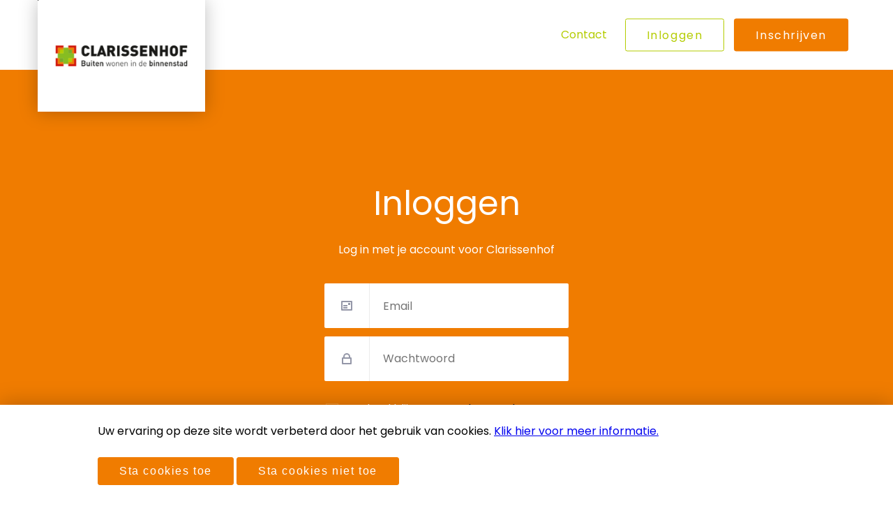

--- FILE ---
content_type: text/html; charset=UTF-8
request_url: https://clarissenhof.com/nl/inloggen
body_size: 12895
content:
<!DOCTYPE html>
<html lang="nl"
      class="">
    <head>
        <title>Clarissenhof</title>
        <meta charset="UTF-8">
        <meta name="viewport" content="width=device-width, initial-scale=1, maximum-scale=1, minimal-ui">
                <meta name="apple-mobile-web-app-capable" content="yes">
        <meta name="apple-mobile-web-app-status-bar-style" content="black-translucent">
        <meta name="application-name" content="Clarissenhof">
        <meta name="msapplication-TileColor" content="#f07c00">
        <meta name="theme-color" content="#f07c00">
        <meta name="apple-mobile-web-app-capable" content="yes">
                    <link rel="canonical" href="https://clarissenhof.com/nl/inloggen" />
                <script type="text/javascript" src="/js/HWIAPI.js"></script>
<link rel="stylesheet" type="text/css" href="/css/HWIAPI.css">
                    <link rel="stylesheet" type="text/css" href="/css/app.css">
            <link rel="stylesheet" type="text/css" href="https://s3.k8s.shockmedia.nl/app-o7l40txv-shockapp-hw-public/css/skins/clarissenhof.css?t=1750068629">
                                    <link rel="shortcut icon" href="https://s3.k8s.shockmedia.nl/app-o7l40txv-shockapp-hw-project-files/clarissenhof/favicon/375983e0-858b-11eb-8ddf-e50f3bbf09ca.png">        
        <script>
    (function () {
        var cookieValue = getCookie('laravel_cookie_consent');

        if(cookieValue === undefined) {
            cookieValue = -1;
        }

        window.HW_COOKIE_CONSENT = parseInt(cookieValue);

        function getCookie(name) {
            const value = `; ${document.cookie}`;
            const parts = value.split(`; ${name}=`);
            if (parts.length === 2) return parts.pop().split(';').shift();
        }
    })();
</script>

        <script>
            window.reduce_animation = 0;
                        window.subscriber = [];
        </script>

        
        
        
        <script src="https://challenges.cloudflare.com/turnstile/v0/api.js" async defer></script>

        <script>
            window.csrfToken = "1oQSDVrqxwgHeQjj0CRsN81aR6mBQaBQGep4P0i7";

            window.translationStrings = {"sidebar.dashboard":"Overzicht","sidebar.my_account":"Mijn gegevens","sidebar.my_units":"Mijn woningen","sidebar.my_questionnaires":"Mijn vragenlijsten","sidebar.my_newsletters":"Mijn berichten","sidebar.account_deletion":"Account verwijderen","sidebar.my_files":"Mijn bestanden","dashboard.greeting":"Hallo :name","dashboard.confirm_selection.save":"Opslaan","dashboard.my_units.title":"Mijn woningen","dashboard.my_units.no_units":"Je hebt nog geen voorkeuren aangegeven.","dashboard.my_units.go_to_units":"naar woningselectie","dashboard.my_units.cannot_select_properties":"Je kunt je opgegeven woningen op dit moment niet bekijken \/ aanpassen.","dashboard.recommend.title":"Zou je dit project aanbevelen?","dashboard.recommend.text":"Graag willen we weten of je dit project zou aanbevelen aan vrienden of familie.","dashboard.recommend.would":"Ja","dashboard.recommend.maybe":"Misschien","dashboard.recommend.would_not":"Nee","dashboard.my_newsletters.title":"Mijn berichten","dashboard.my_newsletters.no_newsletters":"Je hebt nog geen berichten ontvangen.","dashboard.my_newsletters.go_to_newsletters":"naar nieuwsbrieven","dashboard.my_questionnaires.go_to_questionnaires":"Naar vragenlijsten","dashboard.my_questionnaires.no_questionnaires":"Geen openstaande vragenlijsten","my_account.title":"Mijn gegevens","my_account.text":"Pas hier je gegevens aan","my_account.firstname":"Voornaam","my_account.lastname":"Achternaam","my_account.profile.address":"Adres","my_account.profile.zipcode":"Postcode","my_account.profile.place":"Plaats","my_account.profile.phone":"Telefoon","my_account.submit":"Opslaan","my_units.title":"Mijn woningen","my_units.text":"Je hebt nog geen appartementen geselecteerd.","my_units.cannot_select_properties":"Op dit moment kun je geen woningvoorkeuren selecteren, daardoor is het alleen mogelijk om de doorgegeven woningvoorkeuren te bekijken.","my_units.go_to_selector":"Selecteren","my_units.choice_1":"1<sup>e<\/sup> keuze","my_units.choice_2":"2<sup>e<\/sup> keuze","my_units.choice_3":"3<sup>e<\/sup> keuze","my_units.choice_4":"4<sup>e<\/sup> keuze","my_units.choice_5":"5<sup>e<\/sup> keuze","my_units.choice_6":"6<sup>e<\/sup> keuze","my_units.choice_7":"7<sup>e<\/sup> keuze","my_units.choice_8":"8<sup>e<\/sup> keuze","my_units.choice_9":"9<sup>e<\/sup> keuze","my_units.choice_10":"10<sup>e<\/sup> keuze","my_units.status":"Status","my_units.buyprice":"Verkoopprijs","my_units.von":"v.o.n.","my_units.rentprice":"Huurprijs","my_units.per_month":"p.m.","my_units.service_fee_month":"Servicekosten","my_units.total_rent_month":"Totale huurprijs","my_units.surface":"GBO (ca.)","my_units.number":"Nummer","my_units.saved":"Nummer","my_units.save_confirmation":"Opslaan","my_units.remove":"Woning verwijderen","my_units.to_details":"Bekijk woning","my_units.confirmed_notification":"De voorkeuren zijn bij ons bekend. Deelname met deze bouwnummers is hiermee bevestigd.","my_units.unconfirmed_notification":"De voorkeuren zijn bij ons bekend, maar deelname met deze bouwnummers is NIET bevestigd.","my_questionnaires.title":"Mijn vragenlijsten","my_questionnaires.text":"Hieronder vind je de vragenlijsten.","my_questionnaires.update":"wijzigen","my_questionnaires.fill_in":"invullen","my_newsletters.title":"Mijn berichten","my_newsletters.text":"In dit onderdeel vindt je alle berichten die zijn verstuurd. Dit kunnen nieuwsbrieven zijn maar ook communicatie van de makelaar.","my_newsletters.open":"Openen","my_newsletters.go_back":"Terug naar alle nieuwsbrieven","my_newsletters.keep_subscription_form.saved_message":"Voorkeur is opgeslagen","my_newsletters.keep_subscription_form.title":"Wil je nieuwe nieuwsbrieven blijven ontvangen? <br><br>Let op: bij 'Nee' ontvang je geen nieuwsbrieven meer. Je ontvangt nog wel berichten die verstuurd zijn door de makelaar en persoonlijk bedoeld zijn. Denk aan meldingen of je bent toegewezen aan een bouwnummer of niet.","my_newsletters.keep_subscription_form.yes":"Ja","my_newsletters.keep_subscription_form.no":"Nee","my_newsletters.delete":"Nieuwsbrief verwijderen","my_newsletters.deleted.message":"Nieuwsbrief is verwijderd","my_newsletters.attachment":"Bijlagen","deletion.title":"Account verwijderen","deletion.text":"Weet je zeker dat je je account wilt verwijderen?","deletion.reason.label":"Reden voor verwijdering","deletion.submit":"Bevestigen","sidebar.my_calendar_items":"Mijn agenda\/afspraken","my_calendar_items.form.confirm":"Bevestigen","my_calendar_items.date_format.from":"van","my_calendar_items.date_format.to":"tot","my_calendar_items.date_format.at":"om","my_calendar_items.date_format.hour":"uur","my_calendar_items.not_attending":"Niet ingeschreven","my_calendar_items.edit":"Bewerken","my_calendar_items.no_items":"Er zijn geen afspraken om weer te geven.","dashboard.my_calendar_items.title":"Mijn agenda\/afspraken","dashboard.my_calendar_items.no_items":"Er zijn geen afspraken om weer te geven.","dashboard.my_calendar_items.go_to_calendar_items":"Naar mijn agenda","my_files.my_uploaded_files":"Mijn ge\u00fcploade bestanden","my_files.my_uploaded_files.hint":"Hier staan de bestanden die je vanuit de vragenlijsten hebt geupload. Je kunt de bestanden ook rechtstreeks hier uploaden.","my_files.seller_files":"Documenten voor klant","my_files.seller_files.hint":"Hier verschijnen eventuele documenten die persoonlijk bedoeld zijn en zijn geupload door de verkoper.","my_files.download":"Downloaden","my_files.upload":"Uploaden","my_files.update":"Bijwerken","my_files.uploaded_file_success":"Bestand is opgeslagen","my_files.delete_sure":"Weet je zeker dat je dit bestand wilt verwijderen?","my_files.deleted_file_success":"Bestand is verwijderd","my_files.add_file.header":"Bestand toevoegen","my_files.add_file.hint":"Voeg hier zelf een bestand toe. (max 10 MB, alleen afbeeldingen of PDF)","my_files.add_file.file":"Bestand","my_files.add_file.name":"Naam","my_files.add_file.submit":"Uploaden","my_files.created_subscriber_file_success":"Bestand is opgeslagen","my_files.updated_subscriber_file_success":"Bestand is bijgewerkt","my_files.deleted_subscriber_file_success":"Bestand is verwijderd","sidebar.featured_questionnaires.header":"Direct regelen","sidebar.property_unit_selector":"Woningen selecteren","general.yes":"Ja","general.no":"Nee","questionnaire.finished.header":"Vragenlijst afgerond!","questionnaire.finished.restart":"Opnieuw beginnen","questionnaire.finished.go_back":"Naar overzicht","questionnaire.previous_step":"Vorige stap","questionnaire.next_step":"Volgende stap","questionnaire.finish":"Afronden","inloggen":"Inloggen","inschrijven":"Inschrijven","profiel":"Profiel","uitloggen":"Uitloggen","gebruikersnaam":"Gebruikersnaam","versturen":"Versturen","bekijk":"Bekijk","close":"Sluiten","nieuwsbrief_text":"Je kunt je op dit moment helaas nog niet aanmelden voor onze nieuwsbrief wegens technische problemen. Neem contact op met de beheerder van deze website met de melding dat de juiste koppelingsgegevens voor het nieuwsbriefsysteem niet correct zijn ingevoerd. Excuses voor het ongemak.","geinformeerd":"Ge\u00efnformeerd","nieuwsbericht":"nieuwsbericht","lees_meer":"Lees meer","naar_shop":"naar shop","content":"content","cookies":"Deze pagina kan de Faq of cookie statement worden","folderpakket":"Op Folderkiezer.nl kun je zelf een folderpakket samenstellen. Je ontvangt dus all\u00e9\u00e9n de reclamefolders die jij selecteert zodat je geen folder ontvangt die je niet leest. Naast reclamefolders kan je ook kiezen om extra\u2019s in het folderpakket te ontvangen zoals samples, kortingsbonnen of een lokale folder.","spotta":"Folderkiezer.nl is een initiatief van Spotta, d\u00e9 shoppinghulp die jou helpt bij vinden van voordeel en inspiratie die voor jou relevant is. Meer weten over Spotta? Ga dan naar","folderkiezertest":"Folderkiezer test in Amsterdam:","verspreiden":"We verspreiden voor de test gepersonaliseerde folderpakketten vanaf medio februari in Amsterdam. We doen deze test omdat we erg benieuwd zijn wat de behoefte in folder (keuze) van mensen daadwerkelijk is.","testperiode":" Tijdens de testperiode kan iedereen in Nederland zich aanmelden, maar we verspreiden alleen in Amsterdam. Hierover communiceren we  op de website en per e-mail aan iedereen die een account aanmaakt op www.folderkiezer.nl.","vragen":"Vragen?","wachtwoord":"Wachtwoord","account":"Log in met je account voor","gegevens":"Mijn gegevens","woonwens":"Mijn woonwensen","documenten":"Mijn documenten","afgerond":"afgesloten","woonsituatie":"Woonsituatie","verhuurdersverklaring":"Verhuurdersverklaring","upload":"Uploaden","uploaden":"Uploaden","rekeningoverzicht":"Rekening overzicht","werksituatie":"Werksituatie","werkgeversverklaring":"Werkgeversverklaring","loonstrook":"Loonstrook","log_dan":"Je kunt je hier inschrijven voor jouw geselecteerde :soldObjectName. Heb je al een account? Log dan hier in.","hier_in":"hier in","mijn":"Mijn","compleet":"compleet","kiezen":"Kies jouw :soldObjectName","versleep":"Dit zijn jouw geselecteerde :soldObjectName. Versleep de blokken om jouw voorkeursvolgorde aan te passen.","keuze":"Keuze","stekeuze":":#e keuze","nummer":"Nummer","circa_gebruiksoppervlak":"GBO (ca.)","prijs":"Prijs","type":"Type","feature":"Kenmerken","selecteer":"Selecteer","selecteren":"Selecteren","naar_stap":"Naar stap","error_404":"Sorry deze pagina bestaat niet","wachtwoord_vergeten":"Wachtwoord vergeten","wachtwoord_wijzigen":"Wachtwoord wijzigen","wachtwoord_herhalen":"Wachtwoord herhalen","account_wijzigen":"Account wijzigen","gegevens_wijzigen":"Gegevens wijzigen","nieuw_wachtwoord":"Vul je e-mailadres in om je wachtwoord te wijzigen. Je ontvangt een link waarmee je een nieuw wachtwoord kunt aanmaken.","e-mail":"E-mail","resetten":"Wachtwoord resetten","dag":"dag","nieuw_ww_gemaakt":"Maak hier een nieuw wachtwoord. Onthoud hem goed! Je wachtwoord heb je nodig om in te loggen.","wijzigen_wachtwoord":"Wachtwoord wijzigen","hier_inschrijven":"Je kunt je hier inschrijven voor jouw geselecteerde huizen. Heb je al een account? Log dan hier in","persoonsgegevens":"Persoonsgegevens","aanhef":"Aanhef","dhr":"DHR.","mevr":"MEVR.","voornaam":"Voornaam","achternaam":"Achternaam","naam":"Naam","email":"E-mailadres","telefoonnummer":"Telefoonnummer","2e_telefoonnummer":"2e Telefoonnummer","geboortedatum":"Geboortedatum","hoogste_opleiding":"Hoogste opleiding","huidige_adres":"Huidige adres","adres":"Adres","postcode":"Postcode","woonplaats":"Woonplaats","alleen_huren":"Alleen huren","met_partner_huren":"Met partner huren","persoonsgegevens_partner":"Persoonsgegevens partner","huishouden":"Huishouden","burgelijk":"Burgelijke staat","alleenstaand":"Ongehuwd","samenwonend":"Samenwonend","partnerschap":"Gehuwd \/ Geregistreerd partnerschap","gescheiden":"Gescheiden","verweduwd":"Verweduwd","overige":"Overige","aantal_personen":"Aantal personen in het huishouden","aantal_ruimtes":"Aantal ruimtes","waarvan_kinderen":"Waarvan kinderen","reden_verhuizing":"Wat is de reden van verhuizing?","financieel":"financieel","vast_contract":"Loondienst met vast contract","tijdelijk_contract":"Loondienst met tijdelijk contract","zelfstandig":"Zelfstandig","gepensioneerd":"Gepensioneerd","uitkeringsgerechtigd":"Uitkeringsgerechtigd (WIA, ZW, WAO)","bruto_jaarinkomen":"Bruto jaarinkomen","huidige_woonsituatie":"Wat is uw huidige woonsituatie?","bezit_koopwoning":"Ik bezit een koopwoning","huur_momenteel":"Ik bezit een huurwoning","inwonend":"Inwonend (bijv. bij ouders)","eigen_vermogen":"Bezit u of uw partner spaargeld \/ eigen vermogen?","ja_eigen_vermogen":"JA, IN TOTAAL:","ja":"Ja","nee":"Nee","financiele_verplichtingen":"Heeft u en \/ of uw partner kredieten of andere","maandelijks":"JA, MAANDELIJKS","partneralimentatie":"betaalt u en \/ of uw partner partneralimentatie?","welke_woonwens":"Als wij weten wat uw woonwensen zijn, kunnen wij u gericht huizen aanbieden. Dat maakt het leven makkelijk!","woning":"Woning","wil_woning":"Ik wil een woning","huren":"HUREN","kopen":"KOPEN","prijsklasse":"Prijsklasse","aantal_slaapkamers":"Aantal slaapkamers","slaapkamers":"Slaapkamers","type_woning":"Type woning","penthouse":"Penthouse","appartement":"Appartement","hoekwoning":"Hoekwoning","tussenwoning":"Tussenwoning","gewenste verhuisdatum":"Gewenste verhuisdatum","balkon_of_buitenruimte":"Balkon of buitenruimte","balkon":"Balkon","buitenruimte":"Buitenruimte (ca.)","afwerking_plafond":"Afwerking plafond","schilderklaar_stucwerk":"Schilderklaar stucwerk","gipsplaten":"Gipsplaten","huisautomatisering":"Huisautomatisering","slimme_thermometer":"Slimme thermometer","domme_thermometer":"Domme thermometer","energiezuinig":"Energiezuinig","energieverbruik_monitoren":"Energieverbruik monitoren","geloof_wel":"Ik geloof het wel","gebruik_van":"ik maak gebruik van een","elektrische_fiets":"ELEKTRISCHE FIETS","elektrische_auto":"ELEKSTRISCHE AUTO","leefstijl":"Leefstijl","old_chicago":"Old chicago","modern_new_york":"Modern new York","favoriete_plek":"Favoriete plek in huis","woonkamer":"Woonkamer","slaapkamer":"Slaapkamer","badkamer":"Badkamer","toilet":"Toilet","belangrijk_woonwijk":"Wat vind u belangrijk in een woonwijk","rust":"Rust","buurtcafe":"Buurtcafe","coffeeshop":"Coffeeshop","social_media":"Welke social media gebruikt u?","locatie":"Kent u de locatie?","locatie_aanspraak":"Wat spreekt u aan aan deze locatie?","contact_project":"Hoe bent u in contact gekomen met dit project?","geinformeerd_blijven":"Hoe wil je op de hoogte worden gehouden","nieuwsbrief":"NIEUWSBRIEF","mailing":"MAILING","bellen":"BELLEN","contact_makelaar":"Hoe Wilt u contact met de woonadviseur of makelaar?","telefoon":"TELEFOON","afspraak":"AFSPRAAK","kans_wonen":"Hoe groot is de kans dat je hier gaat wonen?","groot":"GROOT","klein":"KLEIN","tips":"Heeft u nog tips voor ons?","domein_niet_beschikbaar":"Er is geen website beschikbaar op dit domein.","woonstijlen":"Woonstijlen","woningtype_voor_jou":"Wat is jouw stijl? Ontdek wat er bij je past en welke woningtypes geschikt zijn voor jou.","natuurlijke_materialen":"Simpele vormen, natuurlijke materialen en vergrijsde tonen op een basis van wit. Waan je in Stockholm of Kopenhagen met deze woonstijl.","interieur":"Interieur","stijlinspiratie":"Stijlinspiratie","interieur_ideeen":"Scandinavi\u00eb meets Arnhem. Droom weg bij deze ide\u00eben voor jouw interieur op Bartok!","meer_inspiratie":"Meer inspiratie","levensstijl":"Levensstijl","bartok_pronkt":"Bartok pronkt op een centrale plek middenin Arnhem en dat merk je. Om de hoek van de leukste concept stores en de fijnste koffie corners, voel jij je hier binnen no-time helemaal thuis. Wandel \u2018s avonds nog even over het bruisende cultuurplein, borrel avonden lang met je beste vrienden in het stadscentrum of geniet binnenshuis van jouw gloednieuwe appartement.","elke_uitvoering":"Want voor welke uitvoering je ook kiest, je profiteert in alle gevallen van een flinke dosis luxe. Zo zijn alle appartementen prachtig afgewerkt (moderne keuken! Smaakvol sanitair!) en zelfs al bekleed met een schitterende pvc-vloer met houtlook. Oftewel: de perfecte basis voor jouw Scandi interieur. Fijn feitje: alle appartementen beschikken over een extra slaapkamer die perfect fungeert als studeer-, werk-, of hobbykamer. Handig!","bekijk_de":"Bekijk de :soldObjectName","shop_de_stijl":"Shop de stijl","jouw appartement":"Geef jouw appartement op Bartok een Scandi twist met deze interieus vondsten!","bureau":"Bureau","naar shop":"Naar shop","filter_op":"Filter op :soldObjectName","situatieweergave":"Situatie","situatiekaart":"Situatiekaart","reset":"Reset","opslaan":"Opslaan","geselecteerde":"Geselecteerde","ingelogd_blijven":"Ingelogd blijven","geregistreerd":"Geregistreerd","filter_woningen_op":"Filter woningen op","lijstweergave":"Lijst","weergave":"Weergave","verifieer":"Verifieer","verifieer_account":"Verifieer uw account via de mail en maak een wachtwoord aan!","verifieren":"Verifi\u00ebren","naar_home":"Ga terug naar home","bevestig_inschrijven":"Bevestig inschrijving","bevestig_account":"Bevestig de inschrijving en maak een wachtwoord aan voor een persoonlijk account. Dit wachtwoord moet minimaal bestaan uit een hoofdletter (A-Z), een kleine letter (a-z) en een getal (0-9).","wachtwoord_regels":"Uw wachtwoord moet minimaal bestaan uit een hoofdletter (A-Z), een kleine letter (a-z) en een getal (0-9).","bevestigen":"BEVESTIGEN","iets_mis":"Er ging iets mis","omschrijving":"Omschrijving","orientatie":"Ori\u00ebntatie","downloads":"Downloads","download":"Download","bestand":"Bestand","kavel":"Kavel (ca.)","volume":"Inhoud","ruimtes":"Ruimtes","garage":"Garage","aanwezig":"Aanwezig","bouwnummer":"Bouwnummer","meer_details":"Meer details","aanvraagfout":"Aanvraagfout","niet_toegestaan":"Niet toegestaan","geen_toegang":"Geen toegang","bestaat_niet":"Sorry, deze pagina bestaat niet","methode_niet_toegestaan":"Methode niet toegestaan","request_timeout":"Request timeout","geen_website":"Sorry, op dit domein bestaat geen website.","te_veel_redirects":"Te veel redirects","oeps":"Fout opgetreden","error_500":"Er is een fout opgetreden, neem contact op met de beheerder via :email als het probleem zich blijft voordoen.","zo_terug":"We zijn zo terug","onderhoudswerkzaamheden":"Wegens onderhoudswerkzaamheden is onze site tijdelijk niet bereikbaar. Probeer het binnen enkele minuten opnieuw.","beschikbaarheid":"Beschikbaarheid","alle":"Alle","verkoopprijs":"Verkoopprijs","verdieping":"Verdieping","begane_grond":"Begane grond","e_verdieping":":#e verdieping","e_verdieping_kort":":#e","jaarinkomen":"Jaarinkomen","huurprijs":"Huurprijs","service_fee_month":"Servicekosten","total_rent_month":"Totale huurprijs","huurprijs_range":"Huurprijs","betalingsverplichting":"Betalingsverplichting","maximaal_huren":"Wat jij maximaal kunt huren:","fase":"Fase","von":"v.o.n.","till":"tot","verkoopprijs_range":"Prijsklasse","energy_label":"Energielabel","parking_lot":"Parkeerplaats","storage":"Berging","technische_details":"Technische gegevens","kavel_grootte":"Kavelgrootte","huisnummer":"Huisnummer","ligplaats_boot":"Ligplaats boot","circa_gebruiksoppervlak_lang":"Gebruiksoppervlak (ca.)","pm":"p.m.","wijzigingen_succesvol_opgeslagen":"Wijzingen succesvol opgeslagen.","gegevens_succesvol_opgeslagen":"Gegevens zijn bijgewerkt.","nieuw_wachtwoord_succesvol_opgeslagen":"Wachtwoord is aangepast.","wachtwoord_niet_hetzelfde":"Nieuwe wachtwoorden komt niet overeen.","wachtwoord_niet_overeen":"Huidige wachtwoord komt niet overeen.","account_aangemaakt":"Account succesvol aangemaakt. Er is een verificatie mail gestuurd.","email_verstuurd":"We hebben een e-mail verstuurd met instructies om een nieuw wachtwoord in te stellen.","onbekend_account":"Dit e-mailadres komt niet voor in onze database.","aantal_woningen_geselecteerd":"Je hebt :count van maximaal :maxcount :soldobjectname geselecteerd.","geen_woningen_geselecteerd":"Je hebt nog geen :soldobjectname geselecteerd.","woningselectie_opgeslagen":":soldObjectNameselectie is bijgewerkt.","woningselectie_opslaan_mislukt":":soldObjectName&shy;selectie bijwerken is mislukt.","wachtwoord_wijzigen_uitleg":"De aanpassing van je wachtwoord wordt niet per e-mail bevestigd. <br>Wanneer je je oude wachtwoord bent vergeten, ga dan naar ","huidig_wachtwoord":"Huidig wachtwoord","nieuwe_wachtwoord":"Je nieuwe wachtwoord","herhaal_nieuwe_wachtwoord":"Herhaal nieuwe wachtwoord","terug":"Terug","woningen":"Woningen","mijn_profiel":"Mijn profiel","bekijk_gegevens":"Bekijk en wijzig hier je gegevens","accountgegevens":"Accountgegevens","accountgegevens_wijzigen":"Accountgegevens wijzigen","vragenlijsten":"Vragenlijst(en)","selectie":"selectie","selectie_wijzigen":"Selectie wijzigen","account_verwijderen_zeker":"Weet u zeker dat u het account wilt verwijderen?","annuleren":"Annuleren","geverifieerd":"Je bent nu geverifieerd!","account_verwijderen":"Account verwijderen","wijzigen":"Wijzigen","nog_in_te_vullen":"Nog in te vullen lijst","vragenlijst_afronden":"Afronden","vragenlijst_opgeslagen":"Vragenlijst is bijgewerkt.","ingevuld":"ingevuld","keuze_verwijderen_zeker":"Weet u zeker dat u deze keuze wilt verwijderen?","naar_vragenlijsten":"Naar vragenlijst(en)","naar_accountgegevens":"Naar accountgegevens","naar":"Naar","disclaimer_privacy":"Disclaimer & privacyverklaring","door_hartjewonen":"Door: :name","available":"Beschikbaar","in_preparation":"In voorbereiding","under_construction":"In aanbouw","in_option":"In optie","booked":"Gereserveerd","sold_subject":"Verkocht onder voorbehoud","rented_subject":"Verhuurd onder voorbehoud","sold":"Verkocht","rented":"Verhuurd","mail_bestaat_al":" E-mailadres bestaat al","error":"de logingegevens kloppen niet","invullen":"Invullen","account_geverifieerd":"Account geverifieerd en wachtwoord succesvol opgeslagen","account_annuleren":"Annuleren","not_yet_published":"LET OP: Huidige pagina is nog niet gepubliceerd.","apply_filter":"Pas toe","gross_incl_holiday":"Bruto incl. vakantiegeld","monthly_payment_amount":"Bedrag per maand te betalen","alert.removing_phase":"Let op! Je verwijdert een huidige Fase, dit heeft impact op de voorkeuren van de aanmelders. Verwijderde Fase: ","nvt":"N.V.T","other_news":"Overige berichten","website_onderhoud":"Wij zijn momenteel bezig met onderhoud aan de website. Probeer het later opnieuw.","expand":"toon","collapse":"minder","surfacesandvolumes":"Oppervlakten en inhoud","active":"actief","from_to":"van :from tot :to","usable_surface":"Gebruiksoppervlak","lot_size":"Kavelgrootte","outdoor_space":"Buitenruimte (ca.)","matchmaker.description":"Op basis van waardetoekenning aan de klanten die zich hebben ingeschreven voor een bouwnummer, kunnen we een selectie maken welke klant het beste past bij het bouwnummer.","matchmaker.change_subscriber":"Wijzig inschrijver voor","matchmaker.current":"huidig","matchmaker.choice":"keuze","matchmaker.income":"inkomen","matchmaker.cancel":"Annuleren","matchmaker.match":"Match","matchmaker.save":"Opslaan","matchmaker.table.propertyunit":"Bwnr.","matchmaker.table.propertytype":"Woningtype","matchmaker.table.status":"Huidige status","matchmaker.table.subscriber":"Naam","matchmaker.table.shared_buy":"Partner","matchmaker.table.shared_buy.yes":"Ja","matchmaker.table.shared_buy.no":"Nee","matchmaker.table.total_income_for_rent":"Meegewogen inkomen","matchmaker.table.alternatives":"Alternatieven","matchmaker.table.match":"Match","matchmaker.table.propose":"Voorstel","matchmaker.table.assign":"Wijs toe","matchmaker.save.title":"Bijwerken inschrijving bouwnummer","matchmaker.save.detach":"Weet u zeker dat u inschrijver <strong>{subscriber_name}<\/strong> los wilt koppelen van het bouwnummer <strong>{propertyunit_name}<\/strong>?<br><br>Bouwnummer <strong>{propertyunit_name}<\/strong> zal de status <strong>beschikbaar<\/strong> krijgen en ook weer als beschikbaar worden getoond op de website.","matchmaker.save.already_assigned":"LET OP: Dit bouwnummer is op dit moment al toegewezen aan <strong>{subscriber_name}<\/strong>. Deze toewijzing zal hiermee ongedaan worden gemaakt.<br><br>","matchmaker.save.subscriber_already_assigned":"LET OP: Deze inschrijver is op dit moment ook al gekoppeld aan bouwnummer <strong>{subscriber_name}<\/strong> weet u zeker dat u meerdere bouwnummers aan deze inschrijver wilt toekennen?<br><br>","matchmaker.save.confirm":"Weet u zeker dat u deze match wilt opslaan? Inschrijver <strong>{subscriber_name}<\/strong> zal worden gekoppeld aan bouwnummer <strong>{propertyunit_name}<\/strong>.<br><br> Bouwnummer <strong>{propertyunit_name}<\/strong> zal de status <strong>gereserveerd<\/strong> krijgen en ook als gereserveerd worden getoond op de website.","matchmaker.selection.income_single":"Inkomen 1 persoon","matchmaker.selection.income_couple":"Inkomen 2 personen","matchmaker.selection.income.times":"Aantal x inkomen","matchmaker.selection.income.times_description_single":"Geef aan hoeveel x de jaarhuur men minimaal moet verdienen bij verhuur aan 1 persoon","matchmaker.selection.income.times_description_couple":"Geef aan hoeveel x de jaarhuur men minimaal moet verdienen bij verhuur aan 2 personen","matchmaker.selection.income.percentage_own_funds":"Deel eigen vermogen meenemen","matchmaker.selection.income.margin":"Marge","matchmaker.selection.required":"Verplicht","matchmaker.selection.description":"Indien actief worden ge\u00efnteresseerden die niet voldoen aan de inkomens-eis niet meegenomen in de match.","matchmaker.selection.tags":"Tags","matchmaker.selection.delete":"Verwijderen","matchmaker.selection.status_subscriber":"Status aanmelder","matchmaker.selection.preferred_property_unit":"Voorkeur bouwnummer","matchmaker.selection.max_preferences":"Zoveel mogelijke eerste voorkeuren","matchmaker.selection.max_property_units":"Zoveel mogelijk bouwnummers","matchmaker.selection.subscriptions":"Aanmelding","matchmaker.selection.all_subscriptions":"Alle aanmeldingen","matchmaker.selection.all_confirmed_subscriptions":"Alleen bevestigde aanmeldingen","matchmaker.selection.matching_property_units":"Welke bouwnummers matchen","matchmaker.selection.new_match":"Nieuwe match","matchmaker.selection.matches_all":"Deze matcht alle bouwnummers. Reeds gekoppelde bouwnummers worden opnieuw gematcht.","matchmaker.selection.rematch":"Re-Match","matchmaker.selection.rematch.description":"Deze matcht alle bouwnummers. Reeds gekoppelde bouwnummers worden getoond inclusief huidige geinteresseerde. Het is echter mogelijk deze bouwnummers opnieuw te koppelen aan een andere ge\u00efnteresseerde.","matchmaker.selection.match_available_only":"Match alleen beschikbare bouwnummers","matchmaker.selection.match_available_only.description":"Alleen de bouwnummers met de status \u2018beschikbaar\u2019 worden gematcht aan niet gekoppelde geinteresseerden.","matchmaker.selection.confirm":"Maak match","matchmaker.selection.without_tags":"Uitsluiten","matchmaker.selection.without_status_subscriber":"Uitsluiten","superdashboard.counter.unavailable":"Verkocht \/ Verhuurd","superdashboard.counter.available":"Niet verkocht \/ verhuurd","superdashboard.counter.sale_title":"Totaal van de verkoopprijzen","superdashboard.counter.rentals_title":"Totaal van de huurprijzen","superdashboard.table.location":"Plaats","superdashboard.table.project":"Project","superdashboard.table.phase":"Fase","superdashboard.table.property_units_count":"Aantal woningen","superdashboard.table.subscriptions_count":"Aantal inschrijvingen","superdashboard.table.interest_count":"Aantal interesses","superdashboard.table.confirmed_pre_sale_interest_count":"Aantal pre-sale ","superdashboard.table.confirmed_sale_interest_count":"Aantal verkoop","superdashboard.table.building_at":"Start bouw","superdashboard.table.delivery_at":"Oplevering","superdashboard.table.end_opsch":"Eind opsch. vw.","superdashboard.table.available":"Beschikbaar","superdashboard.table.reserved":"Gereserveerd","superdashboard.table.option":"Optie","superdashboard.table.with_reservation":"Onder voorbehoud","superdashboard.table.unavailable":"Verkocht \/ Verhuurd","superdashboard.index.show_more":"Toon meer","superdashboard.index.show_less":"Toon minder","superdashboard.index.display_filter":"Filter weergave","superdashboard.index.filter_header":"Filter in het Super Dashboard","superdashboard.index.search":"Zoek naar een project","superdashboard.index.region":"Regio","superdashboard.index.countries":"Landen","superdashboard.index.all":"Alles","superdashboard.index.company":"Bedrijf","superdashboard.index.project":"Project","superdashboard.index.phase":"Fase","superdashboard.index.tags":"Kenmerken","superdashboard.index.all_Tags":"Alle kenmerken","superdashboard.index.total_units":"Totaal aantal eenheden","superdashboard.index.available":"Beschikbaar","superdashboard.index.reserved":"Gereserveerd","superdashboard.index.option":"Optie","superdashboard.index.with_reservation":"Verkocht\/verhuurd<br>onder voorbehoud","superdashboard.index.sold":"Verkocht \/ Verhuurd","superdashboard.index.subscriptions":"Aanmeldingen","superdashboard.index.interests":"Interesses","superdashboard.index.pre_sale":"Pre-sale","superdashboard.index.sale":"Verkoop","superdashboard.index.not_building":"Niet in aanbouw","superdashboard.index.building":"In aanbouw","superdashboard.index.delivered":"Opgeleverd","situation.back.button.text":"Terug","unit_selection_subtitle":"Filter op woningen","subscriber_preview_notice_text":"Let op! U bevindt zich in inschrijvers preview modus, het inschrijven en alle vragenlijsten zijn mogelijk alleen voor u beschikbaar. Klik <a href=\":disable_url\">hier<\/a> om deze modus te verlaten.","contentblock.selector.view":"Bekijk :type","contentblock.selector.view_all":"Bekijk alle :label (:amount)","propertytype.minprice":"Vanaf &euro; :minprice","propertytype.minprice_month":"Vanaf &euro; :minprice per maand","superdashboard.section_header.propertyunits":"Bouwnummers","superdashboard.section_header.subscribers":"Aanmeldingen","situation.not_available_on_mobile":"Vanwege de grootte kun je deze interactieve kaart alleen bekijken op een tablet of computer.","cookie_notice_url":"Klik hier voor meer informatie.","send_message_button":"Bericht versturen","contact_form_send":"Uw contact aanvraag is verstuurd.","canon":"Canon","gbo":"Gbo","kavel_kort":"Kavel","unsubscribe_reason.no_financing":"Geen financiering","unsubscribe_reason.location":"Locatie","unsubscribe_reason.long_build_time":"Lange bouwtijd","unsubscribe_reason.house_does_not_meet":"Woning voldoet niet","unsubscribe_reason.environment_does_not_meet":"Omgeving voldoet niet","unsubscribe_reason.sale_price_higher_than_expected":"Verkoopprijs hoger dan verwacht","unsubscribe_reason.favorite_house_not_available":"Favoriete woning niet beschikbaar","unsubscribe_reason.personal_circumstances":"Pers. omstandigheden","unsubscribe_reason.duplicate_subscription":"Dubbele inschrijving","unsubscribe_reason.bought_other_house":"Andere woning gekocht","unsubscribe_reason.no_parking_lot":"Geen parkeerplaats beschikbaar","unsubscribed_email_address":"verwijderd_account_:key_@hartjewonen.nl","unsubscribed_first_name":"Verwijderd account","unsubscribed_last_name":"Verwijderd account","unsubscribed_quick_notes":"Account verwijderd op :date","unsubscribe_news_letter_title_message":"Je bent afgemeld","unsubscribe_news_letter_description_message":"Je bent nu afgemeld voor deze nieuwsbrief en zal verder geen nieuwsbrieven meer ontvangen.","signature_pad.reset":"Resetten","property_unit_selector.filters":"Filters","property_unit_selector.filters.all":"Alle","property_unit_selector.filters.selected":"geselecteerd","property_unit_selector.filters.till":"tot","property_unit_selector.filters.active":"Actief","property_unit_selector.filters.reset_filters":"Reset filters","property_unit_selector.select_unit":"Woning selecteren","property_unit_selector.tab.description":"Woning selecteren","property_unit_selector.tab.orientation":"Orientatie","property_unit_selector.tab.downloads":"Downloads","surface":"Woonoppervlak","outdoor_surface":"Buitenruimte","canon_comment":"Canon opmerking","floor":"Verdieping","lotsize":"kavelgrootte","bedrooms":"Ruimte(s)","sleepingrooms":"Slaapkamer(s)","parking_lots_data":"Parkeerplaats(en)","storages_data":"Berging(en)","outdoor_spaces_data":"Buitenruimte(s)","tags":"Kenmerken","external_link":"Externe link"}
            window.addTranslations = translations => window.translationStrings = {...translations, ...window.translationStrings};
        </script>
    </head>
    <body class="default-page" style="--color-primary: #f07c00;">
        
                    <div class="js-cookie-consent cookie-consent">
    <div class="content-wrapper">
        <span class="cookie-consent__message">
        Uw ervaring op deze site wordt verbeterd door het gebruik van cookies.
                    <a href="https://clarissenhof.com/disclaimer">Klik hier voor meer informatie.</a>
            </span>
        <br>
        <button class="js-cookie-consent-agree cookie-consent__agree btn btn-primary">
            Sta cookies toe
        </button>
        <button class="js-cookie-consent-disagree cookie-consent__disagree btn btn-primary">
            Sta cookies niet toe
        </button>
    </div>
</div>

    <script>

        window.laravelCookieConsent = (function () {

            var COOKIE_VALUE = 1;
            var DISSENT_COOKIE_VALUE = 0;

            function consentWithCookies() {
                setCookie('laravel_cookie_consent', COOKIE_VALUE, 365 * 20);
                hideCookieDialog();
            }

            function dissentWithCookies()
            {
                setCookie('laravel_cookie_consent', DISSENT_COOKIE_VALUE, 365 * 20);
                hideCookieDialog();
            }

            function cookieExists(name) {
                return (document.cookie.split('; ').indexOf(name + '=' + COOKIE_VALUE) !== -1);
            }

            function hideCookieDialog() {
                window.location.reload();

                var dialogs = document.getElementsByClassName('js-cookie-consent');

                for (var i = 0; i < dialogs.length; ++i) {
                    dialogs[i].style.display = 'none';
                }
            }

            function setCookie(name, value, expirationInDays) {
                var date = new Date();
                date.setTime(date.getTime() + (expirationInDays * 24 * 60 * 60 * 1000));
                document.cookie = name + '=' + value + '; ' + 'expires=' + date.toUTCString() +';path=/';
            }

            if(cookieExists('laravel_cookie_consent')) {
                hideCookieDialog();
            }

            var buttons = document.getElementsByClassName('js-cookie-consent-agree');

            for (var i = 0; i < buttons.length; ++i) {
                buttons[i].addEventListener('click', consentWithCookies);
            }

            var dissentButtons = document.getElementsByClassName('js-cookie-consent-disagree');
            for (var i = 0; i < dissentButtons.length; ++i) {
                dissentButtons[i].addEventListener('click', dissentWithCookies);
            }

            return {
                consentWithCookies: consentWithCookies,
                dissentWithCookies: dissentWithCookies,
                hideCookieDialog: hideCookieDialog,
            };
        })();
    </script>

        
        

        
        
        
        
        <header id="siteHeader" class="menu-background header-on-top">
            <div class="hamburger-menu"><span class="primary-color-background"></span><span
                        class="primary-color-background"></span><span class="primary-color-background"></span><span
                        class="primary-color-background"></span></div>
            
            <div class="menu-wrapper menu-background">
                                    <div class="logo">
                        <a href="/nl/home"><img src="https://s3.k8s.shockmedia.nl/app-o7l40txv-shockapp-hw-project-files/clarissenhof/logo/1250df90-858c-11eb-bcd5-2d52e156f5ad.jpg" alt="Clarissenhof "
                                                                                                                      class="header-on-top"
                                                                ></a></div>
                                
                                <div class="header-buttons mobile-menu-background">
                                                                                                                                                <a href="/nl/inloggen"
                               target="_self"
                                class="btn btn-secondary-border"
                                style=""
                            >Inloggen</a>
                                                                                            <a href="/nl/inschrijven"
                               target="_self"
                                class="btn btn-primary"
                                style=""
                            >Inschrijven</a>
                                    </div>
                <nav class="secondary-color-text secondary-color-border">
                    <ul>
                                                                                <li class="normal"><a href="/nl/contact"
                                                                    target="_self"
                                                                                                                                        class="header-on-top"
                                                                        >Contact</a></li>
                                                                                                                                                                    </ul>
                </nav>
            </div>
            <div id="forgotPasswordOverlay">
                <div id="menu_content" class="content">
                    <form>
                        <div id="closeOverlay"><span></span><span></span></div>
                        <div class="form-field form-field-textfield">
                            <span class="input-icon username-icon"></span>
                            <input type="text" class="username" placeholder=Gebruikersnaam>
                        </div>
                        <div class="form-field form-field-submit">
                            <button class="btn btn-secondary">Versturen</button>
                        </div>
                    </form>
                </div>
            </div>
            <div id="overlay"></div>
        </header>

        <main id="siteMain" class=" menu-style-1"
                            class="header-on-top"
                        >

                <section id="LoginBar" class="white-text primary-color-background custom-login">
        <div class="content-wrapper custom-login__wrapper">
            <div class="login-wrapper align-center text-align-center">
                <h2>
                                            Inloggen                                    </h2>
                <p>
                                            Log in met je account voor Clarissenhof
                                    </p>

                
                                <form method="POST">
                    <input type="hidden" name="_token" value="1oQSDVrqxwgHeQjj0CRsN81aR6mBQaBQGep4P0i7" autocomplete="off">
                    <div class="form-field form-field-textfield">
                        <span class="input-icon username-icon"></span>
                        <input type="text" class="username" id="email" name="email" placeholder="Email">
                    </div>
                    <div class="form-field form-field-textfield">
                        <span class="input-icon password-icon"></span>
                        <input type="password" class="password" id="password" name="password" placeholder=Wachtwoord>
                    </div>
                    <div class="form-field form-field-checkbox">
                        <input checked type="checkbox" id="StayLoggedIn">
                        <label class="checkbox-label" for="StayLoggedIn">Ingelogd blijven</label>
                        <a href="/nl/wachtwoord-vergeten">Wachtwoord vergeten</a>
                        <a href="/nl/inschrijven">Inschrijven</a>
                    </div>
                    <div class="form-field form-field-submit">
                        <button type="submit" class="btn btn-secondary">Inloggen</button>
                    </div>
                </form>
            </div>
        </div>
    </section>
            </main>

        <footer id="siteFooter" class="tertiaire-color-border text-xs">
            <div class="content-wrapper mt-6">
                <div class="footer-social text-align-center">
                                                                                                                                        </div>
                <p class="grey-color-text text-align-center">
                    <span>Copyright 2026 Clarissenhof</span>
                                            &nbsp; <a href="https://clarissenhof.com/disclaimer">Disclaimer & privacyverklaring</a>
                                        &nbsp; <a href="https://vwnieuwbouwplatform.nl" target="_blank">Door: VW Nieuwbouw Platform</a>
                </p>
            </div>
        </footer>
        <script src="/js/app.js"></script>
        <script>
    $( function() {
        $.extend($.validator.messages, {
            required: "Dit veld is verplicht.", //This field is required
            remote: "Repareer dit veld.", //Please fix this field
            email: "Vul een valide email adres in.", //Please enter a valid email address
            url: "Vul een valide URL in.", //Please enter a valid URL
            date: "Vul een valide datum in.", //Please enter a valid date
            dateISO: "Vul een valide datum in ( ISO ).", //Please enter a valid date ( ISO )
            number: "Vul een valide nummer in.", //Please enter a valid number
            digits: "Vul alleen nummers in.", //Please enter only digits
            equalTo: "Vul dezelfde waarde nogmaals in.", //Please enter the same value again
            maxlength: $.validator.format( "Vul niet meer dan {0} karakters in." ), //Please enter no more than {0} characters
            minlength: $.validator.format( "Vul op z&#039;n minst {0} karakters in." ), //Please enter at least {0} characters
            rangelength: $.validator.format( "Vul aub een waarde in tussen de {0} en {1} karakters lang." ), //Please enter a value between {0} and {1} characters long
            range: $.validator.format( "Vul een waarde in tussen de {0} en de {1}." ), //Please enter a value between {0} and {1}
            max: $.validator.format( "Vul een waarde in lager of gelijk aan {0}." ), //Please enter a value less than or equal to {0}
            min: $.validator.format( "Vul een waarde in hoger of gelijk aan {0}." ), //Please enter a value greater than or equal to {0}
            step: $.validator.format( "Vul een meervoud in van {0}." ) //Please enter a multiple of {0}
        });
    });
</script>
                            </body>
</html>


--- FILE ---
content_type: text/css
request_url: https://clarissenhof.com/css/app.css
body_size: 41127
content:
@charset "UTF-8";.toast-title{font-weight:700}.toast-message{-ms-word-wrap:break-word;word-wrap:break-word}.toast-message a,.toast-message label{color:#fff}.toast-message a:hover{color:#ccc;text-decoration:none}.toast-close-button{position:relative;right:-.3em;top:-.3em;float:right;font-size:20px;font-weight:700;color:#fff;-webkit-text-shadow:0 1px 0 #fff;text-shadow:0 1px 0 #fff;opacity:.8;-ms-filter:progid:DXImageTransform.Microsoft.Alpha(Opacity=80);filter:alpha(opacity=80);line-height:1}.toast-close-button:focus,.toast-close-button:hover{color:#000;text-decoration:none;cursor:pointer;opacity:.4;-ms-filter:progid:DXImageTransform.Microsoft.Alpha(Opacity=40);filter:alpha(opacity=40)}.rtl .toast-close-button{left:-.3em;float:left;right:.3em}button.toast-close-button{padding:0;cursor:pointer;background:transparent;border:0;-webkit-appearance:none}.toast-top-center{top:0;right:0;width:100%}.toast-bottom-center{bottom:0;right:0;width:100%}.toast-top-full-width{top:0;right:0;width:100%}.toast-bottom-full-width{bottom:0;right:0;width:100%}.toast-top-left{top:12px;left:12px}.toast-top-right{top:12px;right:12px}.toast-bottom-right{right:12px;bottom:12px}.toast-bottom-left{bottom:12px;left:12px}#toast-container{position:fixed;z-index:999999;pointer-events:none}#toast-container *{box-sizing:border-box}#toast-container>div{position:relative;pointer-events:auto;overflow:hidden;margin:0 0 6px;padding:15px 15px 15px 50px;width:300px;border-radius:3px 3px 3px 3px;background-position:15px;background-repeat:no-repeat;box-shadow:0 0 12px #999;color:#fff;opacity:.8;-ms-filter:progid:DXImageTransform.Microsoft.Alpha(Opacity=80);filter:alpha(opacity=80)}#toast-container>div.rtl{direction:rtl;padding:15px 50px 15px 15px;background-position:right 15px center}#toast-container>div:hover{box-shadow:0 0 12px #000;opacity:1;-ms-filter:progid:DXImageTransform.Microsoft.Alpha(Opacity=100);filter:alpha(opacity=100);cursor:pointer}#toast-container>.toast-info{background-image:url("[data-uri]")!important}#toast-container>.toast-error{background-image:url("[data-uri]")!important}#toast-container>.toast-success{background-image:url("[data-uri]")!important}#toast-container>.toast-warning{background-image:url("[data-uri]")!important}#toast-container.toast-bottom-center>div,#toast-container.toast-top-center>div{width:300px;margin-left:auto;margin-right:auto}#toast-container.toast-bottom-full-width>div,#toast-container.toast-top-full-width>div{width:96%;margin-left:auto;margin-right:auto}.toast{background-color:#030303}.toast-success{background-color:#51a351}.toast-error{background-color:#bd362f}.toast-info{background-color:#2f96b4}.toast-warning{background-color:#f89406}.toast-progress{position:absolute;left:0;bottom:0;height:4px;background-color:#000;opacity:.4;-ms-filter:progid:DXImageTransform.Microsoft.Alpha(Opacity=40);filter:alpha(opacity=40)}@media (max-width:240px){#toast-container>div{padding:8px 8px 8px 50px;width:11em}#toast-container>div.rtl{padding:8px 50px 8px 8px}#toast-container .toast-close-button{right:-.2em;top:-.2em}#toast-container .rtl .toast-close-button{left:-.2em;right:.2em}}@media (min-width:241px) and (max-width:480px){#toast-container>div{padding:8px 8px 8px 50px;width:18em}#toast-container>div.rtl{padding:8px 50px 8px 8px}#toast-container .toast-close-button{right:-.2em;top:-.2em}#toast-container .rtl .toast-close-button{left:-.2em;right:.2em}}@media (min-width:481px) and (max-width:768px){#toast-container>div{padding:15px 15px 15px 50px;width:25em}#toast-container>div.rtl{padding:15px 50px 15px 15px}}@font-face{font-family:HaasDisplay;src:url(../../fonts/Haas_Display.eot);src:url(../../fonts/Haas_Display.eot?#iefix) format("embedded-opentype"),url(../../fonts/Haas_Display.woff2) format("woff2"),url(../../fonts/Haas_Display.woff) format("woff"),url(../../fonts/Haas_Display.ttf) format("truetype"),url(../../fonts/Haas_Display.svg#svgFontName) format("svg")}body,html{-webkit-font-smoothing:antialiased;-moz-osx-font-smoothing:grayscale}.owl-carousel{width:100%;-webkit-tap-highlight-color:transparent;position:relative;z-index:1;margin-top:60px}#SituationView .owl-carousel{margin-top:0}.owl-carousel .owl-stage{position:relative;-ms-touch-action:pan-Y}.owl-carousel .owl-stage:after{content:".";display:block;clear:both;visibility:hidden;line-height:0;height:0}.owl-carousel .owl-stage-outer{position:relative;overflow:hidden;-webkit-transform:translateZ(0)}.owl-carousel .owl-item{position:relative;min-height:1px;float:left;-webkit-backface-visibility:hidden;-webkit-tap-highlight-color:transparent;-webkit-touch-callout:none}.owl-carousel .owl-item img{display:block;width:100%;-webkit-transform-style:preserve-3d}.owl-carousel .owl-dots.disabled,.owl-carousel .owl-nav.disabled{display:none}.owl-carousel .owl-dot,.owl-carousel .owl-nav .owl-next,.owl-carousel .owl-nav .owl-prev{cursor:pointer;cursor:hand;-webkit-user-select:none;-moz-user-select:none;user-select:none}.owl-carousel .owl-dot.disabled,.owl-carousel .owl-nav .owl-next.disabled,.owl-carousel .owl-nav .owl-prev.disabled{opacity:.2}.owl-carousel.owl-loaded{display:block}.owl-carousel.owl-loading{opacity:0;display:block}.owl-carousel.owl-hidden{opacity:0}.owl-carousel.owl-refresh .owl-item{visibility:hidden}.owl-carousel.owl-drag .owl-item{-webkit-user-select:none;-moz-user-select:none;user-select:none}.owl-carousel.owl-grab{cursor:move;cursor:grab}.owl-carousel.owl-rtl{direction:rtl}.owl-carousel.owl-rtl .owl-item{float:right}.no-js .owl-carousel{display:block}.owl-carousel .animated{animation-duration:1s;animation-fill-mode:both}.owl-carousel .owl-animated-in{z-index:0}.owl-carousel .owl-animated-out{z-index:1}.owl-carousel .fadeOut{animation-name:fadeOut}.owl-height{transition:height .5s ease-in-out}.owl-carousel .owl-item .owl-lazy{opacity:0;transition:opacity .4s ease}.owl-carousel .owl-item img.owl-lazy{transform-style:preserve-3d}.owl-carousel .owl-video-wrapper{position:relative;height:100%;background:#000}.owl-carousel .owl-video-play-icon{position:absolute;height:80px;width:80px;left:50%;top:50%;margin-left:-40px;margin-top:-40px;background:url(owl.video.play.png) no-repeat;cursor:pointer;z-index:1;-webkit-backface-visibility:hidden;transition:transform .1s ease}.owl-carousel .owl-video-play-icon:hover{transform:scale(1.3)}.owl-carousel .owl-video-playing .owl-video-play-icon,.owl-carousel .owl-video-playing .owl-video-tn{display:none}.owl-carousel .owl-video-tn{opacity:0;height:100%;background-position:50%;background-repeat:no-repeat;background-size:contain;transition:opacity .4s ease}.owl-carousel .owl-video-frame{position:relative;z-index:1;height:100%;width:100%}.irs{-webkit-touch-callout:none;-webkit-user-select:none;-moz-user-select:none;user-select:none}.irs,.irs-line{position:relative;display:block}.irs-line{overflow:hidden;outline:none!important}.irs-line-left,.irs-line-mid,.irs-line-right{position:absolute;display:block;top:0}.irs-line-left{left:0;width:11%}.irs-line-mid{left:9%;width:82%}.irs-line-right{right:0;width:11%}.irs-bar{width:0}.irs-bar,.irs-bar-edge{position:absolute;display:block;left:0}.irs-bar-edge{top:0}.irs-shadow{position:absolute;display:none;left:0;width:0}.irs-slider{position:absolute;display:block;cursor:default;z-index:1}.irs-slider.type_last{z-index:2}.irs-min{left:0}.irs-max,.irs-min{position:absolute;display:block;cursor:default}.irs-max{right:0}.irs-from,.irs-single,.irs-to{position:absolute;display:block;top:0;left:0;cursor:default;white-space:nowrap}.irs-grid{position:absolute;display:none;bottom:0;left:0;width:100%;height:20px}.irs-with-grid .irs-grid{display:block}.irs-grid-pol{position:absolute;top:0;left:0;width:1px;height:8px;background:#000}.irs-grid-pol.small{height:4px}.irs-grid-text{position:absolute;bottom:0;left:0;white-space:nowrap;text-align:center;font-size:9px;line-height:9px;padding:0 3px;color:#000}.irs-disable-mask{position:absolute;display:block;top:0;left:-1%;width:102%;height:100%;cursor:default;background:transparent;z-index:2}.lt-ie9 .irs-disable-mask{background:#000;filter:alpha(opacity=0);cursor:not-allowed}.irs-disabled{opacity:.4}.irs-hidden-input{position:absolute!important;display:block!important;top:0!important;left:0!important;width:0!important;height:0!important;font-size:0!important;line-height:0!important;padding:0!important;margin:0!important;overflow:hidden;outline:none!important;z-index:-9999!important;background:none!important;border-style:solid!important;border-color:transparent!important}

/*! jQuery UI - v1.12.1 - 2016-09-14
* http://jqueryui.com
* Includes: core.css, accordion.css, autocomplete.css, menu.css, button.css, controlgroup.css, checkboxradio.css, datepicker.css, dialog.css, draggable.css, resizable.css, progressbar.css, selectable.css, selectmenu.css, slider.css, sortable.css, spinner.css, tabs.css, tooltip.css, theme.css
* To view and modify this theme, visit http://jqueryui.com/themeroller/?ffDefault=Arial%2CHelvetica%2Csans-serif&fsDefault=1em&fwDefault=normal&cornerRadius=3px&bgColorHeader=e9e9e9&bgTextureHeader=flat&borderColorHeader=dddddd&fcHeader=333333&iconColorHeader=444444&bgColorContent=ffffff&bgTextureContent=flat&borderColorContent=dddddd&fcContent=333333&iconColorContent=444444&bgColorDefault=f6f6f6&bgTextureDefault=flat&borderColorDefault=c5c5c5&fcDefault=454545&iconColorDefault=777777&bgColorHover=ededed&bgTextureHover=flat&borderColorHover=cccccc&fcHover=2b2b2b&iconColorHover=555555&bgColorActive=007fff&bgTextureActive=flat&borderColorActive=003eff&fcActive=ffffff&iconColorActive=ffffff&bgColorHighlight=fffa90&bgTextureHighlight=flat&borderColorHighlight=dad55e&fcHighlight=777620&iconColorHighlight=777620&bgColorError=fddfdf&bgTextureError=flat&borderColorError=f1a899&fcError=5f3f3f&iconColorError=cc0000&bgColorOverlay=aaaaaa&bgTextureOverlay=flat&bgImgOpacityOverlay=0&opacityOverlay=30&bgColorShadow=666666&bgTextureShadow=flat&bgImgOpacityShadow=0&opacityShadow=30&thicknessShadow=5px&offsetTopShadow=0px&offsetLeftShadow=0px&cornerRadiusShadow=8px
* Copyright jQuery Foundation and other contributors; Licensed MIT */.ui-helper-hidden{display:none}.ui-helper-hidden-accessible{border:0;clip:rect(0 0 0 0);height:1px;margin:-1px;overflow:hidden;padding:0;position:absolute;width:1px}.ui-helper-reset{margin:0;padding:0;border:0;outline:0;line-height:1.3;text-decoration:none;font-size:100%;list-style:none}.ui-helper-clearfix:after,.ui-helper-clearfix:before{content:"";display:table;border-collapse:collapse}.ui-helper-clearfix:after{clear:both}.ui-helper-zfix{width:100%;height:100%;top:0;left:0;position:absolute;opacity:0;filter:Alpha(Opacity=0)}.ui-front{z-index:100}.ui-state-disabled{cursor:default!important;pointer-events:none}.ui-icon{display:inline-block;vertical-align:middle;margin-top:-.25em;position:relative;text-indent:-99999px;overflow:hidden;background-repeat:no-repeat}.ui-widget-icon-block{left:50%;margin-left:-8px;display:block}.ui-widget-overlay{position:fixed;top:0;left:0;width:100%;height:100%}.ui-accordion .ui-accordion-header{display:block;cursor:pointer;position:relative;margin:2px 0 0;padding:.5em .5em .5em .7em;font-size:100%}.ui-accordion .ui-accordion-content{padding:1em 2.2em;border-top:0;overflow:auto}.ui-autocomplete{position:absolute;top:0;left:0;cursor:default}.ui-menu{list-style:none;padding:0;margin:0;display:block;outline:0}.ui-menu .ui-menu{position:absolute}.ui-menu .ui-menu-item{margin:0;cursor:pointer;list-style-image:url("[data-uri]")}.ui-menu .ui-menu-item-wrapper{position:relative;padding:3px 1em 3px .4em}.ui-menu .ui-menu-divider{margin:5px 0;height:0;font-size:0;line-height:0;border-width:1px 0 0}.ui-menu .ui-state-active,.ui-menu .ui-state-focus{margin:-1px}.ui-menu-icons{position:relative}.ui-menu-icons .ui-menu-item-wrapper{padding-left:2em}.ui-menu .ui-icon{position:absolute;top:0;bottom:0;left:.2em;margin:auto 0}.ui-menu .ui-menu-icon{left:auto;right:0}.ui-button{padding:.4em 1em;display:inline-block;position:relative;line-height:normal;margin-right:.1em;cursor:pointer;vertical-align:middle;text-align:center;-webkit-user-select:none;-moz-user-select:none;user-select:none;overflow:visible}.ui-button,.ui-button:active,.ui-button:hover,.ui-button:link,.ui-button:visited{text-decoration:none}.ui-button-icon-only{width:2em;box-sizing:border-box;text-indent:-9999px;white-space:nowrap}input.ui-button.ui-button-icon-only{text-indent:0}.ui-button-icon-only .ui-icon{position:absolute;top:50%;left:50%;margin-top:-8px;margin-left:-8px}.ui-button.ui-icon-notext .ui-icon{padding:0;width:2.1em;height:2.1em;text-indent:-9999px;white-space:nowrap}input.ui-button.ui-icon-notext .ui-icon{width:auto;height:auto;text-indent:0;white-space:normal;padding:.4em 1em}button.ui-button::-moz-focus-inner,input.ui-button::-moz-focus-inner{border:0;padding:0}.ui-controlgroup{vertical-align:middle;display:inline-block}.ui-controlgroup>.ui-controlgroup-item{float:left;margin-left:0;margin-right:0}.ui-controlgroup>.ui-controlgroup-item.ui-visual-focus,.ui-controlgroup>.ui-controlgroup-item:focus{z-index:9999}.ui-controlgroup-vertical>.ui-controlgroup-item{display:block;float:none;width:100%;margin-top:0;margin-bottom:0;text-align:left}.ui-controlgroup-vertical .ui-controlgroup-item{box-sizing:border-box}.ui-controlgroup .ui-controlgroup-label{padding:.4em 1em}.ui-controlgroup .ui-controlgroup-label span{font-size:80%}.ui-controlgroup-horizontal .ui-controlgroup-label+.ui-controlgroup-item{border-left:none}.ui-controlgroup-vertical .ui-controlgroup-label+.ui-controlgroup-item{border-top:none}.ui-controlgroup-horizontal .ui-controlgroup-label.ui-widget-content{border-right:none}.ui-controlgroup-vertical .ui-controlgroup-label.ui-widget-content{border-bottom:none}.ui-controlgroup-vertical .ui-spinner-input{width:75%;width:calc(100% - 2.4em)}.ui-controlgroup-vertical .ui-spinner .ui-spinner-up{border-top-style:solid}.ui-checkboxradio-label .ui-icon-background{box-shadow:inset 1px 1px 1px #ccc;border-radius:.12em;border:none}.ui-checkboxradio-radio-label .ui-icon-background{width:16px;height:16px;border-radius:1em;overflow:visible;border:none}.ui-checkboxradio-radio-label.ui-checkboxradio-checked .ui-icon,.ui-checkboxradio-radio-label.ui-checkboxradio-checked:hover .ui-icon{background-image:none;width:8px;height:8px;border-width:4px;border-style:solid}.ui-checkboxradio-disabled{pointer-events:none}.ui-datepicker{width:17em;padding:.2em .2em 0;display:none}.ui-datepicker .ui-datepicker-header{position:relative;padding:.2em 0}.ui-datepicker .ui-datepicker-next,.ui-datepicker .ui-datepicker-prev{position:absolute;top:2px;width:1.8em;height:1.8em}.ui-datepicker .ui-datepicker-next-hover,.ui-datepicker .ui-datepicker-prev-hover{top:1px}.ui-datepicker .ui-datepicker-prev{left:2px}.ui-datepicker .ui-datepicker-next{right:2px}.ui-datepicker .ui-datepicker-prev-hover{left:1px}.ui-datepicker .ui-datepicker-next-hover{right:1px}.ui-datepicker .ui-datepicker-next span,.ui-datepicker .ui-datepicker-prev span{display:block;position:absolute;left:50%;margin-left:-8px;top:50%;margin-top:-8px}.ui-datepicker .ui-datepicker-title{margin:0 2.3em;line-height:1.8em;text-align:center}.ui-datepicker .ui-datepicker-title select{font-size:1em;margin:1px 0}.ui-datepicker select.ui-datepicker-month,.ui-datepicker select.ui-datepicker-year{width:45%}.ui-datepicker table{width:100%;font-size:.9em;border-collapse:collapse;margin:0 0 .4em}.ui-datepicker th{padding:.7em .3em;text-align:center;font-weight:700;border:0}.ui-datepicker td{border:0;padding:1px}.ui-datepicker td a,.ui-datepicker td span{display:block;padding:.2em;text-align:right;text-decoration:none}.ui-datepicker .ui-datepicker-buttonpane{background-image:none;margin:.7em 0 0;padding:0 .2em;border-left:0;border-right:0;border-bottom:0}.ui-datepicker .ui-datepicker-buttonpane button{float:right;margin:.5em .2em .4em;cursor:pointer;padding:.2em .6em .3em;width:auto;overflow:visible}.ui-datepicker .ui-datepicker-buttonpane button.ui-datepicker-current{float:left}.ui-datepicker.ui-datepicker-multi{width:auto}.ui-datepicker-multi .ui-datepicker-group{float:left}.ui-datepicker-multi .ui-datepicker-group table{width:95%;margin:0 auto .4em}.ui-datepicker-multi-2 .ui-datepicker-group{width:50%}.ui-datepicker-multi-3 .ui-datepicker-group{width:33.3%}.ui-datepicker-multi-4 .ui-datepicker-group{width:25%}.ui-datepicker-multi .ui-datepicker-group-last .ui-datepicker-header,.ui-datepicker-multi .ui-datepicker-group-middle .ui-datepicker-header{border-left-width:0}.ui-datepicker-multi .ui-datepicker-buttonpane{clear:left}.ui-datepicker-row-break{clear:both;width:100%;font-size:0}.ui-datepicker-rtl{direction:rtl}.ui-datepicker-rtl .ui-datepicker-prev{right:2px;left:auto}.ui-datepicker-rtl .ui-datepicker-next{left:2px;right:auto}.ui-datepicker-rtl .ui-datepicker-prev:hover{right:1px;left:auto}.ui-datepicker-rtl .ui-datepicker-next:hover{left:1px;right:auto}.ui-datepicker-rtl .ui-datepicker-buttonpane{clear:right}.ui-datepicker-rtl .ui-datepicker-buttonpane button{float:left}.ui-datepicker-rtl .ui-datepicker-buttonpane button.ui-datepicker-current,.ui-datepicker-rtl .ui-datepicker-group{float:right}.ui-datepicker-rtl .ui-datepicker-group-last .ui-datepicker-header,.ui-datepicker-rtl .ui-datepicker-group-middle .ui-datepicker-header{border-right-width:0;border-left-width:1px}.ui-datepicker .ui-icon{display:block;text-indent:-99999px;overflow:hidden;background-repeat:no-repeat;left:.5em;top:.3em}.ui-dialog{position:absolute;top:0;left:0;padding:.2em;outline:0}.ui-dialog .ui-dialog-titlebar{padding:.4em 1em;position:relative}.ui-dialog .ui-dialog-title{float:left;margin:.1em 0;white-space:nowrap;width:90%;overflow:hidden;text-overflow:ellipsis}.ui-dialog .ui-dialog-titlebar-close{position:absolute;right:.3em;top:50%;width:20px;margin:-10px 0 0;padding:1px;height:20px}.ui-dialog .ui-dialog-content{position:relative;border:0;padding:.5em 1em;background:none;overflow:auto}.ui-dialog .ui-dialog-buttonpane{text-align:left;border-width:1px 0 0;background-image:none;margin-top:.5em;padding:.3em 1em .5em .4em}.ui-dialog .ui-dialog-buttonpane .ui-dialog-buttonset{float:right}.ui-dialog .ui-dialog-buttonpane button{margin:.5em .4em .5em 0;cursor:pointer}.ui-dialog .ui-resizable-n{height:2px;top:0}.ui-dialog .ui-resizable-e{width:2px;right:0}.ui-dialog .ui-resizable-s{height:2px;bottom:0}.ui-dialog .ui-resizable-w{width:2px;left:0}.ui-dialog .ui-resizable-ne,.ui-dialog .ui-resizable-nw,.ui-dialog .ui-resizable-se,.ui-dialog .ui-resizable-sw{width:7px;height:7px}.ui-dialog .ui-resizable-se{right:0;bottom:0}.ui-dialog .ui-resizable-sw{left:0;bottom:0}.ui-dialog .ui-resizable-ne{right:0;top:0}.ui-dialog .ui-resizable-nw{left:0;top:0}.ui-draggable .ui-dialog-titlebar{cursor:move}.ui-draggable-handle{touch-action:none}.ui-resizable{position:relative}.ui-resizable-handle{position:absolute;font-size:.1px;display:block;touch-action:none}.ui-resizable-autohide .ui-resizable-handle,.ui-resizable-disabled .ui-resizable-handle{display:none}.ui-resizable-n{cursor:n-resize;height:7px;width:100%;top:-5px;left:0}.ui-resizable-s{cursor:s-resize;height:7px;width:100%;bottom:-5px;left:0}.ui-resizable-e{cursor:e-resize;width:7px;right:-5px;top:0;height:100%}.ui-resizable-w{cursor:w-resize;width:7px;left:-5px;top:0;height:100%}.ui-resizable-se{cursor:se-resize;width:12px;height:12px;right:1px;bottom:1px}.ui-resizable-sw{cursor:sw-resize;width:9px;height:9px;left:-5px;bottom:-5px}.ui-resizable-nw{cursor:nw-resize;width:9px;height:9px;left:-5px;top:-5px}.ui-resizable-ne{cursor:ne-resize;width:9px;height:9px;right:-5px;top:-5px}.ui-progressbar{height:2em;text-align:left;overflow:hidden}.ui-progressbar .ui-progressbar-value{margin:-1px;height:100%}.ui-progressbar .ui-progressbar-overlay{background:url("[data-uri]");height:100%;filter:alpha(opacity=25);opacity:.25}.ui-progressbar-indeterminate .ui-progressbar-value{background-image:none}.ui-selectable{touch-action:none}.ui-selectable-helper{position:absolute;z-index:100;border:1px dotted #000}.ui-selectmenu-menu{padding:0;margin:0;position:absolute;top:0;left:0;display:none}.ui-selectmenu-menu .ui-menu{overflow:auto;overflow-x:hidden;padding-bottom:1px}.ui-selectmenu-menu .ui-menu .ui-selectmenu-optgroup{font-size:1em;font-weight:700;line-height:1.5;padding:2px .4em;margin:.5em 0 0;height:auto;border:0}.ui-selectmenu-open{display:block}.ui-selectmenu-text{display:block;margin-right:20px;overflow:hidden;text-overflow:ellipsis}.ui-selectmenu-button.ui-button{text-align:left;white-space:nowrap;width:14em}.ui-selectmenu-icon.ui-icon{float:right;margin-top:0}.ui-slider{position:relative;text-align:left}.ui-slider .ui-slider-handle{position:absolute;z-index:2;width:1.2em;height:1.2em;cursor:default;touch-action:none}.ui-slider .ui-slider-range{position:absolute;z-index:1;font-size:.7em;display:block;border:0;background-position:0 0}.ui-slider.ui-state-disabled .ui-slider-handle,.ui-slider.ui-state-disabled .ui-slider-range{filter:inherit}.ui-slider-horizontal{height:.8em}.ui-slider-horizontal .ui-slider-handle{top:-.3em;margin-left:-.6em}.ui-slider-horizontal .ui-slider-range{top:0;height:100%}.ui-slider-horizontal .ui-slider-range-min{left:0}.ui-slider-horizontal .ui-slider-range-max{right:0}.ui-slider-vertical{width:.8em;height:100px}.ui-slider-vertical .ui-slider-handle{left:-.3em;margin-left:0;margin-bottom:-.6em}.ui-slider-vertical .ui-slider-range{left:0;width:100%}.ui-slider-vertical .ui-slider-range-min{bottom:0}.ui-slider-vertical .ui-slider-range-max{top:0}:root .sortable li .ui-sortable-handle{touch-action:none;border-radius:0;border:none;background-color:#ecedf3;padding:10px 12px;margin:1px 0 0}.ui-spinner{position:relative;display:inline-block;overflow:hidden;padding:0;vertical-align:middle}.ui-spinner-input{border:none;background:none;color:inherit;padding:.222em 0;vertical-align:middle;margin:.2em 2em .2em .4em}.ui-spinner-button{width:1.6em;height:50%;font-size:.5em;padding:0;margin:0;text-align:center;position:absolute;cursor:default;display:block;overflow:hidden;right:0}.ui-spinner a.ui-spinner-button{border-top-style:none;border-bottom-style:none;border-right-style:none}.ui-spinner-up{top:0}.ui-spinner-down{bottom:0}.ui-tabs{position:relative;padding:.2em}.ui-tabs .ui-tabs-nav{margin:0;padding:.2em .2em 0}.ui-tabs .ui-tabs-nav li{list-style:none;float:left;position:relative;top:0;margin:1px .2em 0 0;border-bottom-width:0;padding:0;white-space:nowrap}.ui-tabs .ui-tabs-nav .ui-tabs-anchor{float:left;padding:.5em 1em;text-decoration:none}.ui-tabs .ui-tabs-nav li.ui-tabs-active{margin-bottom:-1px;padding-bottom:1px}.ui-tabs .ui-tabs-nav li.ui-state-disabled .ui-tabs-anchor,.ui-tabs .ui-tabs-nav li.ui-tabs-active .ui-tabs-anchor,.ui-tabs .ui-tabs-nav li.ui-tabs-loading .ui-tabs-anchor{cursor:text}.ui-tabs-collapsible .ui-tabs-nav li.ui-tabs-active .ui-tabs-anchor{cursor:pointer}.ui-tabs .ui-tabs-panel{display:block;border-width:0;padding:1em 1.4em;background:none}.ui-tooltip{padding:8px;position:absolute;z-index:9999;max-width:300px}body .ui-tooltip{border-width:2px}.ui-widget{font-family:Arial,Helvetica,sans-serif}.ui-widget,.ui-widget .ui-widget{font-size:1em}.ui-widget button,.ui-widget input,.ui-widget select,.ui-widget textarea{font-family:Arial,Helvetica,sans-serif;font-size:1em}.ui-widget.ui-widget-content{border:1px solid #c5c5c5}.ui-widget-content{border:1px solid #ddd;background:#fff;color:#333}.ui-widget-content a{color:#333}.ui-widget-header{border:1px solid #ddd;background:#e9e9e9;color:#333;font-weight:700}.ui-widget-header a{color:#333}.ui-button,.ui-state-default,.ui-widget-content .ui-state-default,.ui-widget-header .ui-state-default,html .ui-button.ui-state-disabled:active,html .ui-button.ui-state-disabled:hover{border:1px solid #c5c5c5;background:#f6f6f6;font-weight:400;color:#454545}.ui-button,.ui-state-default a,.ui-state-default a:link,.ui-state-default a:visited,a.ui-button,a:link.ui-button,a:visited.ui-button{color:#454545;text-decoration:none}.ui-button:focus,.ui-button:hover,.ui-state-focus,.ui-state-hover,.ui-widget-content .ui-state-focus,.ui-widget-content .ui-state-hover,.ui-widget-header .ui-state-focus,.ui-widget-header .ui-state-hover{border:1px solid #ccc;background:#ededed;font-weight:400;color:#2b2b2b}.ui-state-focus a,.ui-state-focus a:hover,.ui-state-focus a:link,.ui-state-focus a:visited,.ui-state-hover a,.ui-state-hover a:hover,.ui-state-hover a:link,.ui-state-hover a:visited,a.ui-button:focus,a.ui-button:hover{color:#2b2b2b;text-decoration:none}.ui-visual-focus{box-shadow:0 0 3px 1px #5e9ed6}.ui-button.ui-state-active:hover,.ui-button:active,.ui-state-active,.ui-widget-content .ui-state-active,.ui-widget-header .ui-state-active,a.ui-button:active{border:1px solid #003eff;background:#007fff;font-weight:400;color:#fff}.ui-icon-background,.ui-state-active .ui-icon-background{border:#003eff;background-color:#fff}.ui-state-active a,.ui-state-active a:link,.ui-state-active a:visited{color:#fff;text-decoration:none}.ui-state-highlight,.ui-widget-content .ui-state-highlight,.ui-widget-header .ui-state-highlight{border:1px solid #dad55e;background:#fffa90;color:#777620}.ui-state-checked{border:1px solid #dad55e;background:#fffa90}.ui-state-highlight a,.ui-widget-content .ui-state-highlight a,.ui-widget-header .ui-state-highlight a{color:#777620}.ui-state-error,.ui-widget-content .ui-state-error,.ui-widget-header .ui-state-error{border:1px solid #f1a899;background:#fddfdf;color:#5f3f3f}.ui-state-error-text,.ui-state-error a,.ui-widget-content .ui-state-error-text,.ui-widget-content .ui-state-error a,.ui-widget-header .ui-state-error-text,.ui-widget-header .ui-state-error a{color:#5f3f3f}.ui-priority-primary,.ui-widget-content .ui-priority-primary,.ui-widget-header .ui-priority-primary{font-weight:700}.ui-priority-secondary,.ui-widget-content .ui-priority-secondary,.ui-widget-header .ui-priority-secondary{opacity:.7;filter:Alpha(Opacity=70);font-weight:400}.ui-state-disabled,.ui-widget-content .ui-state-disabled,.ui-widget-header .ui-state-disabled{opacity:.35;filter:Alpha(Opacity=35);background-image:none}.ui-state-disabled .ui-icon{filter:Alpha(Opacity=35)}.ui-icon{width:16px;height:16px}.ui-icon,.ui-widget-content .ui-icon,.ui-widget-header .ui-icon{background-image:url(../../../css/images/ui-icons_444444_256x240.png)}.ui-button:focus .ui-icon,.ui-button:hover .ui-icon,.ui-state-focus .ui-icon,.ui-state-hover .ui-icon{background-image:url(../../../css/images/ui-icons_555555_256x240.png)}.ui-button:active .ui-icon,.ui-state-active .ui-icon{background-image:url(../../../css/images/ui-icons_ffffff_256x240.png)}.ui-button .ui-state-highlight.ui-icon,.ui-state-highlight .ui-icon{background-image:url(../../../css/images/ui-icons_777620_256x240.png)}.ui-state-error-text .ui-icon,.ui-state-error .ui-icon{background-image:url(../../../css/images/ui-icons_cc0000_256x240.png)}.ui-button .ui-icon{background-image:url(../../../css/images/ui-icons_777777_256x240.png)}.ui-datepicker{padding:20px;box-shadow:0 0 60px 0 rgba(0,0,0,.1)}.ui-datepicker.ui-widget.ui-widget-content{border:1px solid #ececec}.ui-datepicker td a,.ui-datepicker td span{text-align:center;padding:.5em}.ui-datepicker select{padding:5px 10px;background-position:center right 10px;margin:-1px 0}.ui-datepicker .ui-widget-header{border:0;background:transparent}.ui-datepicker .ui-icon,.ui-datepicker .ui-widget-content .ui-icon,.ui-datepicker .ui-widget-header .ui-icon{background-image:url(../../../css/images/ui-icons_777777_256x240.png)}.ui-datepicker .ui-state-highlight,.ui-datepicker .ui-widget-content .ui-state-highlight,.ui-datepicker .ui-widget-header .ui-state-highlight{border:1px solid #ccc;background:#ddd;color:#454545}.ui-datepicker .ui-button.ui-state-active:hover,.ui-datepicker .ui-button:active,.ui-datepicker .ui-state-active,.ui-datepicker .ui-widget-content .ui-state-active,.ui-datepicker .ui-widget-header .ui-state-active,.ui-datepicker a.ui-button:active{border:1px solid #222;background:#333;font-weight:400;color:#fff}.ui-icon-blank{background-position:16px 16px}.ui-icon-caret-1-n{background-position:0 0}.ui-icon-caret-1-ne{background-position:-16px 0}.ui-icon-caret-1-e{background-position:-32px 0}.ui-icon-caret-1-se{background-position:-48px 0}.ui-icon-caret-1-s{background-position:-65px 0}.ui-icon-caret-1-sw{background-position:-80px 0}.ui-icon-caret-1-w{background-position:-96px 0}.ui-icon-caret-1-nw{background-position:-112px 0}.ui-icon-caret-2-n-s{background-position:-128px 0}.ui-icon-caret-2-e-w{background-position:-144px 0}.ui-icon-triangle-1-n{background-position:0 -16px}.ui-icon-triangle-1-ne{background-position:-16px -16px}.ui-icon-triangle-1-e{background-position:-32px -16px}.ui-icon-triangle-1-se{background-position:-48px -16px}.ui-icon-triangle-1-s{background-position:-65px -16px}.ui-icon-triangle-1-sw{background-position:-80px -16px}.ui-icon-triangle-1-w{background-position:-96px -16px}.ui-icon-triangle-1-nw{background-position:-112px -16px}.ui-icon-triangle-2-n-s{background-position:-128px -16px}.ui-icon-triangle-2-e-w{background-position:-144px -16px}.ui-icon-arrow-1-n{background-position:0 -32px}.ui-icon-arrow-1-ne{background-position:-16px -32px}.ui-icon-arrow-1-e{background-position:-32px -32px}.ui-icon-arrow-1-se{background-position:-48px -32px}.ui-icon-arrow-1-s{background-position:-65px -32px}.ui-icon-arrow-1-sw{background-position:-80px -32px}.ui-icon-arrow-1-w{background-position:-96px -32px}.ui-icon-arrow-1-nw{background-position:-112px -32px}.ui-icon-arrow-2-n-s{background-position:-128px -32px}.ui-icon-arrow-2-ne-sw{background-position:-144px -32px}.ui-icon-arrow-2-e-w{background-position:-160px -32px}.ui-icon-arrow-2-se-nw{background-position:-176px -32px}.ui-icon-arrowstop-1-n{background-position:-192px -32px}.ui-icon-arrowstop-1-e{background-position:-208px -32px}.ui-icon-arrowstop-1-s{background-position:-224px -32px}.ui-icon-arrowstop-1-w{background-position:-240px -32px}.ui-icon-arrowthick-1-n{background-position:1px -48px}.ui-icon-arrowthick-1-ne{background-position:-16px -48px}.ui-icon-arrowthick-1-e{background-position:-32px -48px}.ui-icon-arrowthick-1-se{background-position:-48px -48px}.ui-icon-arrowthick-1-s{background-position:-64px -48px}.ui-icon-arrowthick-1-sw{background-position:-80px -48px}.ui-icon-arrowthick-1-w{background-position:-96px -48px}.ui-icon-arrowthick-1-nw{background-position:-112px -48px}.ui-icon-arrowthick-2-n-s{background-position:-128px -48px}.ui-icon-arrowthick-2-ne-sw{background-position:-144px -48px}.ui-icon-arrowthick-2-e-w{background-position:-160px -48px}.ui-icon-arrowthick-2-se-nw{background-position:-176px -48px}.ui-icon-arrowthickstop-1-n{background-position:-192px -48px}.ui-icon-arrowthickstop-1-e{background-position:-208px -48px}.ui-icon-arrowthickstop-1-s{background-position:-224px -48px}.ui-icon-arrowthickstop-1-w{background-position:-240px -48px}.ui-icon-arrowreturnthick-1-w{background-position:0 -64px}.ui-icon-arrowreturnthick-1-n{background-position:-16px -64px}.ui-icon-arrowreturnthick-1-e{background-position:-32px -64px}.ui-icon-arrowreturnthick-1-s{background-position:-48px -64px}.ui-icon-arrowreturn-1-w{background-position:-64px -64px}.ui-icon-arrowreturn-1-n{background-position:-80px -64px}.ui-icon-arrowreturn-1-e{background-position:-96px -64px}.ui-icon-arrowreturn-1-s{background-position:-112px -64px}.ui-icon-arrowrefresh-1-w{background-position:-128px -64px}.ui-icon-arrowrefresh-1-n{background-position:-144px -64px}.ui-icon-arrowrefresh-1-e{background-position:-160px -64px}.ui-icon-arrowrefresh-1-s{background-position:-176px -64px}.ui-icon-arrow-4{background-position:0 -80px}.ui-icon-arrow-4-diag{background-position:-16px -80px}.ui-icon-extlink{background-position:-32px -80px}.ui-icon-newwin{background-position:-48px -80px}.ui-icon-refresh{background-position:-64px -80px}.ui-icon-shuffle{background-position:-80px -80px}.ui-icon-transfer-e-w{background-position:-96px -80px}.ui-icon-transferthick-e-w{background-position:-112px -80px}.ui-icon-folder-collapsed{background-position:0 -96px}.ui-icon-folder-open{background-position:-16px -96px}.ui-icon-document{background-position:-32px -96px}.ui-icon-document-b{background-position:-48px -96px}.ui-icon-note{background-position:-64px -96px}.ui-icon-mail-closed{background-position:-80px -96px}.ui-icon-mail-open{background-position:-96px -96px}.ui-icon-suitcase{background-position:-112px -96px}.ui-icon-comment{background-position:-128px -96px}.ui-icon-person{background-position:-144px -96px}.ui-icon-print{background-position:-160px -96px}.ui-icon-trash{background-position:-176px -96px}.ui-icon-locked{background-position:-192px -96px}.ui-icon-unlocked{background-position:-208px -96px}.ui-icon-bookmark{background-position:-224px -96px}.ui-icon-tag{background-position:-240px -96px}.ui-icon-home{background-position:0 -112px}.ui-icon-flag{background-position:-16px -112px}.ui-icon-calendar{background-position:-32px -112px}.ui-icon-cart{background-position:-48px -112px}.ui-icon-pencil{background-position:-64px -112px}.ui-icon-clock{background-position:-80px -112px}.ui-icon-disk{background-position:-96px -112px}.ui-icon-calculator{background-position:-112px -112px}.ui-icon-zoomin{background-position:-128px -112px}.ui-icon-zoomout{background-position:-144px -112px}.ui-icon-search{background-position:-160px -112px}.ui-icon-wrench{background-position:-176px -112px}.ui-icon-gear{background-position:-192px -112px}.ui-icon-heart{background-position:-208px -112px}.ui-icon-star{background-position:-224px -112px}.ui-icon-link{background-position:-240px -112px}.ui-icon-cancel{background-position:0 -128px}.ui-icon-plus{background-position:-16px -128px}.ui-icon-plusthick{background-position:-32px -128px}.ui-icon-minus{background-position:-48px -128px}.ui-icon-minusthick{background-position:-64px -128px}.ui-icon-close{background-position:-80px -128px}.ui-icon-closethick{background-position:-96px -128px}.ui-icon-key{background-position:-112px -128px}.ui-icon-lightbulb{background-position:-128px -128px}.ui-icon-scissors{background-position:-144px -128px}.ui-icon-clipboard{background-position:-160px -128px}.ui-icon-copy{background-position:-176px -128px}.ui-icon-contact{background-position:-192px -128px}.ui-icon-image{background-position:-208px -128px}.ui-icon-video{background-position:-224px -128px}.ui-icon-script{background-position:-240px -128px}.ui-icon-alert{background-position:0 -144px}.ui-icon-info{background-position:-16px -144px}.ui-icon-notice{background-position:-32px -144px}.ui-icon-help{background-position:-48px -144px}.ui-icon-check{background-position:-64px -144px}.ui-icon-bullet{background-position:-80px -144px}.ui-icon-radio-on{background-position:-96px -144px}.ui-icon-radio-off{background-position:-112px -144px}.ui-icon-pin-w{background-position:-128px -144px}.ui-icon-pin-s{background-position:-144px -144px}.ui-icon-play{background-position:0 -160px}.ui-icon-pause{background-position:-16px -160px}.ui-icon-seek-next{background-position:-32px -160px}.ui-icon-seek-prev{background-position:-48px -160px}.ui-icon-seek-end{background-position:-64px -160px}.ui-icon-seek-first,.ui-icon-seek-start{background-position:-80px -160px}.ui-icon-stop{background-position:-96px -160px}.ui-icon-eject{background-position:-112px -160px}.ui-icon-volume-off{background-position:-128px -160px}.ui-icon-volume-on{background-position:-144px -160px}.ui-icon-power{background-position:0 -176px}.ui-icon-signal-diag{background-position:-16px -176px}.ui-icon-signal{background-position:-32px -176px}.ui-icon-battery-0{background-position:-48px -176px}.ui-icon-battery-1{background-position:-64px -176px}.ui-icon-battery-2{background-position:-80px -176px}.ui-icon-battery-3{background-position:-96px -176px}.ui-icon-circle-plus{background-position:0 -192px}.ui-icon-circle-minus{background-position:-16px -192px}.ui-icon-circle-close{background-position:-32px -192px}.ui-icon-circle-triangle-e{background-position:-48px -192px}.ui-icon-circle-triangle-s{background-position:-64px -192px}.ui-icon-circle-triangle-w{background-position:-80px -192px}.ui-icon-circle-triangle-n{background-position:-96px -192px}.ui-icon-circle-arrow-e{background-position:-112px -192px}.ui-icon-circle-arrow-s{background-position:-128px -192px}.ui-icon-circle-arrow-w{background-position:-144px -192px}.ui-icon-circle-arrow-n{background-position:-160px -192px}.ui-icon-circle-zoomin{background-position:-176px -192px}.ui-icon-circle-zoomout{background-position:-192px -192px}.ui-icon-circle-check{background-position:-208px -192px}.ui-icon-circlesmall-plus{background-position:0 -208px}.ui-icon-circlesmall-minus{background-position:-16px -208px}.ui-icon-circlesmall-close{background-position:-32px -208px}.ui-icon-squaresmall-plus{background-position:-48px -208px}.ui-icon-squaresmall-minus{background-position:-64px -208px}.ui-icon-squaresmall-close{background-position:-80px -208px}.ui-icon-grip-dotted-vertical{background-position:0 -224px}.ui-icon-grip-dotted-horizontal{background-position:-16px -224px}.ui-icon-grip-solid-vertical{background-position:-32px -224px}.ui-icon-grip-solid-horizontal{background-position:-48px -224px}.ui-icon-gripsmall-diagonal-se{background-position:-64px -224px}.ui-icon-grip-diagonal-se{background-position:-80px -224px}.ui-corner-all,.ui-corner-left,.ui-corner-tl,.ui-corner-top{border-top-left-radius:3px}.ui-corner-all,.ui-corner-right,.ui-corner-top,.ui-corner-tr{border-top-right-radius:3px}.ui-corner-all,.ui-corner-bl,.ui-corner-bottom,.ui-corner-left{border-bottom-left-radius:3px}.ui-corner-all,.ui-corner-bottom,.ui-corner-br,.ui-corner-right{border-bottom-right-radius:3px}.ui-widget-overlay{background:#aaa;opacity:.3;filter:Alpha(Opacity=30)}.ui-widget-shadow{box-shadow:0 0 5px #666}.fancybox-enabled{overflow:hidden}.fancybox-enabled body{overflow:visible;height:100%}.fancybox-container{position:fixed;top:0;left:0;width:100%;height:100%;z-index:99993;backface-visibility:hidden}.fancybox-container~.fancybox-container{z-index:99992}.fancybox-bg{position:absolute;top:0;right:0;bottom:0;left:0;background:#0f0f11;opacity:0;transition-timing-function:cubic-bezier(.55,.06,.68,.19);backface-visibility:hidden}.fancybox-container--ready .fancybox-bg{opacity:.87;transition-timing-function:cubic-bezier(.22,.61,.36,1)}.fancybox-controls{position:absolute;top:0;left:0;right:0;text-align:center;opacity:0;z-index:99994;transition:opacity .2s;pointer-events:none;backface-visibility:hidden;direction:ltr}.fancybox-show-controls .fancybox-controls{opacity:1}.fancybox-infobar{display:none}.fancybox-show-infobar .fancybox-infobar{display:inline-block;pointer-events:all}.fancybox-infobar__body{display:inline-block;width:70px;line-height:44px;font-size:13px;font-family:Helvetica Neue,Helvetica,Arial,sans-serif;text-align:center;color:#ddd;background-color:rgba(30,30,30,.7);pointer-events:none;-webkit-user-select:none;-moz-user-select:none;user-select:none;-webkit-touch-callout:none;-webkit-tap-highlight-color:transparent;-webkit-font-smoothing:subpixel-antialiased}.fancybox-buttons{position:absolute;top:0;right:0;display:none;pointer-events:all}.fancybox-show-buttons .fancybox-buttons{display:block}.fancybox-slider-wrap{overflow:hidden;direction:ltr}.fancybox-slider,.fancybox-slider-wrap{position:absolute;top:0;left:0;bottom:0;right:0;padding:0;margin:0;z-index:99993;backface-visibility:hidden;-webkit-tap-highlight-color:transparent}.fancybox-slide{position:absolute;top:0;left:0;width:100%;height:100%;margin:0;padding:0;overflow:auto;outline:none;white-space:normal;box-sizing:border-box;text-align:center;z-index:99994;-webkit-overflow-scrolling:touch}.fancybox-slide:before{content:"";height:100%;width:0}.fancybox-slide:before,.fancybox-slide>*{display:inline-block;vertical-align:middle}.fancybox-slide>*{position:relative;padding:24px;margin:44px 0;border-width:0;text-align:left;background-color:#fff;overflow:auto;box-sizing:border-box}.fancybox-slide--image{overflow:hidden}.fancybox-slide--image:before{display:none}.fancybox-content{display:inline-block;position:relative;margin:44px auto;padding:0;border:0;width:80%;height:calc(100% - 88px);vertical-align:middle;line-height:normal;text-align:left;white-space:normal;outline:none;font-size:16px;font-family:Arial,sans-serif;box-sizing:border-box;-webkit-tap-highlight-color:transparent;-webkit-overflow-scrolling:touch}.fancybox-iframe{display:block;margin:0;padding:0;border:0;width:100%;height:100%;background:#fff}.fancybox-placeholder,.fancybox-slide--video .fancybox-content,.fancybox-slide--video .fancybox-iframe{background:transparent}.fancybox-placeholder{z-index:99995;cursor:default;overflow:visible;transform-origin:top left;background-size:100% 100%;background-repeat:no-repeat;backface-visibility:hidden}.fancybox-image,.fancybox-placeholder,.fancybox-spaceball{position:absolute;top:0;left:0;margin:0;padding:0;border:0}.fancybox-image,.fancybox-spaceball{width:100%;height:100%;max-width:none;max-height:none;background:transparent;background-size:100% 100%}.fancybox-controls--canzoomOut .fancybox-placeholder{cursor:zoom-out}.fancybox-controls--canzoomIn .fancybox-placeholder{cursor:zoom-in}.fancybox-controls--canGrab .fancybox-placeholder{cursor:grab}.fancybox-controls--isGrabbing .fancybox-placeholder{cursor:grabbing}.fancybox-spaceball{z-index:1}.fancybox-tmp{position:absolute;top:-9999px;left:-9999px;visibility:hidden}.fancybox-error{position:absolute;margin:0;padding:40px;top:50%;left:50%;width:380px;max-width:100%;transform:translate(-50%,-50%);background:#fff;cursor:default}.fancybox-error p{margin:0;padding:0;color:#444;font:16px/20px Helvetica Neue,Helvetica,Arial,sans-serif}.fancybox-close-small{position:absolute;top:0;right:0;width:44px;height:44px;padding:0;margin:0;border:0;border-radius:0;outline:none;background:transparent;z-index:10;cursor:pointer}.fancybox-close-small:after{content:"\D7";position:absolute;top:5px;right:5px;width:30px;height:30px;font:20px/30px Arial,Helvetica Neue,Helvetica,sans-serif;color:#888;font-weight:300;text-align:center;border-radius:50%;border-width:0;background:#fff;transition:background .2s;box-sizing:border-box;z-index:2}.fancybox-close-small:focus:after{outline:1px dotted #888}.fancybox-slide--video .fancybox-close-small{top:-36px;right:-36px;background:transparent}.fancybox-close-small:hover:after{color:#555;background:#eee}.fancybox-caption-wrap{position:absolute;bottom:0;left:0;right:0;padding:60px 30px 0;z-index:99998;backface-visibility:hidden;box-sizing:border-box;background:linear-gradient(180deg,transparent,rgba(0,0,0,.1) 20%,rgba(0,0,0,.2) 40%,rgba(0,0,0,.6) 80%,rgba(0,0,0,.8));opacity:0;transition:opacity .2s;pointer-events:none}.fancybox-show-caption .fancybox-caption-wrap{opacity:1}.fancybox-caption{padding:30px 0;border-top:1px solid hsla(0,0%,100%,.4);font-size:14px;font-family:Helvetica Neue,Helvetica,Arial,sans-serif;color:#fff;line-height:20px;-webkit-text-size-adjust:none}.fancybox-caption a,.fancybox-caption button{pointer-events:all}.fancybox-caption a{color:#fff;text-decoration:underline}.fancybox-button{display:inline-block;position:relative;width:44px;height:44px;line-height:44px;margin:0;padding:0;border:0;border-radius:0;cursor:pointer;background:transparent;color:#fff;box-sizing:border-box;vertical-align:top;outline:none}.fancybox-button--disabled{cursor:default;pointer-events:none}.fancybox-button,.fancybox-infobar__body{background:rgba(30,30,30,.6)}.fancybox-button:hover{background:rgba(0,0,0,.8)}.fancybox-button:after,.fancybox-button:before{content:"";pointer-events:none;position:absolute;border-color:#fff;background-color:currentColor;color:currentColor;opacity:.9;box-sizing:border-box;display:inline-block}.fancybox-button--disabled:after,.fancybox-button--disabled:before{opacity:.5}.fancybox-button--left:after{left:20px;transform:rotate(-135deg)}.fancybox-button--left:after,.fancybox-button--right:after{top:18px;width:6px;height:6px;background:transparent;border-top:2px solid;border-right:2px solid}.fancybox-button--right:after{right:20px;transform:rotate(45deg)}.fancybox-button--left{border-bottom-left-radius:5px}.fancybox-button--right{border-bottom-right-radius:5px}.fancybox-button--close{float:right}.fancybox-button--close:after,.fancybox-button--close:before{content:"";display:inline-block;position:absolute;height:2px;width:16px;top:calc(50% - 1px);left:calc(50% - 8px)}.fancybox-button--close:before{transform:rotate(45deg)}.fancybox-button--close:after{transform:rotate(-45deg)}.fancybox-loading{border:6px solid hsla(0,0%,39%,.4);border-top-color:hsla(0,0%,100%,.6);border-radius:100%;height:50px;width:50px;animation:a .8s linear infinite;background:transparent;position:absolute;top:50%;left:50%;margin-top:-25px;margin-left:-25px;z-index:99999}@keyframes a{0%{transform:rotate(0deg)}to{transform:rotate(359deg)}}@media (max-width:800px){.fancybox-controls{text-align:left}.fancybox-button--left,.fancybox-button--right,.fancybox-buttons button:not(.fancybox-button--close){display:none!important}.fancybox-caption{padding:20px 0;margin:0}}.fancybox-button--fullscreen:before{width:15px;height:11px;left:15px;top:16px;border:2px solid;background:none}.fancybox-button--play:before{top:16px;left:18px;width:0;height:0;border-top:6px inset transparent;border-bottom:6px inset transparent;border-left:10px solid;border-radius:1px;background:transparent}.fancybox-button--pause:before{top:16px;left:18px;width:7px;height:11px;border-style:solid;border-width:0 2px;background:transparent}.fancybox-button--thumbs span{font-size:23px}.fancybox-button--thumbs:before{top:20px;left:21px;width:3px;height:3px;box-shadow:0 -4px 0,-4px -4px 0,4px -4px 0,inset 0 0 0 32px,-4px 0 0,4px 0 0,0 4px 0,-4px 4px 0,4px 4px 0}.fancybox-container--thumbs .fancybox-caption-wrap,.fancybox-container--thumbs .fancybox-controls,.fancybox-container--thumbs .fancybox-slider-wrap{right:220px}.fancybox-thumbs{position:absolute;top:0;right:0;bottom:0;left:auto;width:220px;margin:0;padding:5px 5px 0 0;background:#fff;z-index:99993;word-break:normal;-webkit-overflow-scrolling:touch;-webkit-tap-highlight-color:transparent;box-sizing:border-box}.fancybox-thumbs>ul{list-style:none;position:absolute;position:relative;width:100%;height:100%;margin:0;padding:0;overflow-x:hidden;overflow-y:auto;font-size:0}.fancybox-thumbs>ul>li{float:left;overflow:hidden;max-width:50%;padding:0;margin:0;width:105px;height:75px;position:relative;cursor:pointer;outline:none;border-color:#fff;border-style:solid;border-width:0 0 5px 5px;-webkit-tap-highlight-color:transparent;backface-visibility:hidden;box-sizing:border-box}li.fancybox-thumbs-loading{background:rgba(0,0,0,.1)}.fancybox-thumbs>ul>li>img{position:absolute;top:0;left:0;min-width:100%;min-height:100%;max-width:none;max-height:none;-webkit-touch-callout:none;-webkit-user-select:none;-moz-user-select:none;user-select:none}.fancybox-thumbs>ul>li:before{content:"";position:absolute;top:0;right:0;bottom:0;left:0;border-radius:2px;border:4px solid #4ea7f9;z-index:99991;opacity:0;transition:all .2s cubic-bezier(.25,.46,.45,.94)}.fancybox-thumbs>ul>li.fancybox-thumbs-active:before{opacity:1}@media (max-width:800px){.fancybox-thumbs{display:none!important}.fancybox-container--thumbs .fancybox-caption-wrap,.fancybox-container--thumbs .fancybox-controls,.fancybox-container--thumbs .fancybox-slider-wrap{right:0}}body{display:flex;flex-direction:column;min-height:100vh;margin:0!important;width:100vw;overflow-x:hidden;-webkit-font-smoothing:antialiased;-moz-osx-font-smoothing:grayscale}@media (max-width:768px){body.no-scroll{overflow:hidden}}body.modalopen{overflow:hidden}body.propertyselector-page{background-color:#f2f2f2}body #siteMain{clear:both;flex:1;overflow-y:auto}@media (max-width:1024px){html:not(.inside-iframe) body #siteMain:not(.header-on-top){padding-top:60px}}article,aside,footer,header,main,nav,section{display:block}sub,sup{vertical-align:baseline;position:relative;top:-.4em}sub{top:.4em}.content-wrapper{max-width:1000px;margin-left:auto;margin-right:auto}html.inside-iframe .content-wrapper{max-width:none}.page-section{float:left;width:100%;background-size:cover}.page-section.ui-sortable-handle{min-height:100px}.page-section.page-section-background-video{position:relative;overflow:hidden}.page-section.page-section-background-video>video{position:absolute;top:50%;left:50%;transform:translate(-50%,-50%);width:100%;min-height:100%;-o-object-fit:cover;object-fit:cover}.page-section.page-section-background-video>video.object-fit-polyfill{transform:none}.page-section.page-section-background-video>.content-wrapper{position:relative;z-index:1}.page-section.page-section-first{padding-top:0}.align-center{margin-left:auto;margin-right:auto}.align-left{float:left}.align-right{float:right}.vertical-align-first{display:table;position:absolute;height:100%;width:100%}.vertical-align-first .vertical-align-second{display:table-cell;vertical-align:middle;padding:0 50px}.text-align-left{text-align:left}.text-align-right{text-align:right}.text-align-center{text-align:center}.mobile-align-left{text-align:left}.mobile-align-center{text-align:center}.mobile-align-right{text-align:right}.house-point.color-available,.house-point.color-free,.house-status-label.color-available,.house-status-label.color-free{background-color:#65ab54!important}.house-point.color-booked,.house-point.color-in_option,.house-point.color-option,.house-status-label.color-booked,.house-status-label.color-in_option,.house-status-label.color-option{background-color:#f4c91b!important}.house-point.color-rented_subject,.house-point.color-sold_subject,.house-status-label.color-rented_subject,.house-status-label.color-sold_subject{background-color:#e98650!important}.house-point.color-rented,.house-point.color-sold,.house-status-label.color-rented,.house-status-label.color-sold{background-color:#e32929!important}.color-available,.color-free{color:#65ab54}.color-booked,.color-in_option,.color-option{color:#f4c91b}.color-rented_subject,.color-sold_subject{color:#e98650}.color-rented,.color-sold{color:#e32929}.background-size-cover{background-size:cover}.background-size-contain{background-size:contain}.background-size-auto{background-size:auto}.cookie-consent{width:100%;position:fixed;z-index:999;background-color:#fff;box-shadow:0 0 30px 0 rgba(0,0,0,.25);bottom:0}@media (max-width:1023px){.cookie-consent{padding-left:15px;padding-right:15px}}.cookie-consent .content-wrapper span{padding-top:25px;padding-right:50px;display:inline-block}.cookie-consent .content-wrapper button{margin-top:25px;margin-bottom:25px}div.phpdebugbar{width:100vw!important}.owl-carousel{max-width:100vw;overflow:hidden}p{font-weight:400}footer{padding:1.5em 0;border:none;width:100vw;float:left}@media (max-width:480px){footer{padding:0 0 1.75em}}footer .content-wrapper .footer-social a{border-style:solid;border-width:2px;border-radius:50%;width:50px;height:50px;margin-left:10px;margin-right:10px;display:inline-block;position:relative}footer .content-wrapper .footer-social a:before{content:"";position:absolute;width:100%;height:100%;background-repeat:no-repeat;background-position:50%;border-radius:50%;left:0;top:0}footer .content-wrapper .footer-social a.footer-social-facebook:before{background-size:20px 20px;background-image:url(../../images/icons/footer_facebook.svg)}footer .content-wrapper .footer-social a.footer-social-twitter:before{background-size:20px 20px;background-image:url(../../images/icons/footer_twitter.svg)}footer .content-wrapper .footer-social a.footer-social-pinterest:before{background-size:32px 32px;background-image:url(../../images/icons/footer_pinterest.svg)}footer .content-wrapper .footer-social a.footer-social-googleplus:before{background-size:20px 20px;background-image:url(../../images/icons/footer_googleplus.svg)}footer .content-wrapper .footer-social a.footer-social-instagram:before{background-size:20px 20px;background-image:url(../../images/icons/footer_instagram.svg)}footer .content-wrapper .footer-social a.footer-social-linkedin:before{background-size:36px 36px;background-image:url(../../images/icons/footer_linkedin.svg)}footer .content-wrapper .footer-social a:after{content:"";position:absolute;width:100%;height:100%;top:0;left:0;background-color:#000;opacity:0;border-radius:50%;transition:.3s}footer .content-wrapper .footer-social a:hover:after{opacity:.2}footer .content-wrapper p a{text-decoration:none;color:inherit}@media (max-width:1023px){footer .content-wrapper p a{width:100%;display:block}}.header-notice{position:fixed;z-index:12;top:0;right:0;left:0;width:100vw;border:1px solid;box-sizing:border-box}.header-notice__inner{max-width:90%;margin:0 auto;font-size:16px;font-weight:700;text-align:center;padding:12px 16px}.header-notice__inner a{font-size:16px;font-weight:700;text-decoration:none}.header-notice__inner a:hover{text-decoration:underline}@media screen and (max-width:767px){.header-notice__inner{max-width:100%}}header{background-color:#fff;position:relative;float:left;width:100vw;z-index:120;transition:.3s}@media (max-width:1023px){header{height:60px;position:fixed}}header.header-on-top{position:fixed;top:0}@media (min-width:1023px){header.header-on-top.transparant{background-color:transparent!important}}header.header-on-top+main:not(.menu-style-2){margin-top:100px}@media (max-width:1023px){header.header-on-top+main:not(.menu-style-2){margin-top:0}}html.inside-iframe header.header-on-top+main:not(.menu-style-2){margin-top:0}header .menu-wrapper{width:90vw;margin-left:auto;margin-right:auto;background-color:#fff;transition:.3s}@media (max-width:1023px){header .menu-wrapper{position:absolute;top:-120vh;z-index:20;width:100%}}header .menu-wrapper.open{top:0}header .logo{height:100px;float:left;position:relative;z-index:10}header .logo img{height:80px;margin-top:10px;background-color:#fff;transition:.5s}@media (max-width:1023px){header .logo img{position:fixed;top:0;left:5vw;box-shadow:0 0 25px 0 rgba(0,0,0,.25);margin-top:0}}header .logo img.header-on-top{margin:0 -10px;height:160px;box-shadow:0 0 25px 0 rgba(0,0,0,.25)}@media (max-width:1023px){header .logo img.header-on-top{height:90px;margin:0}}header .logo img.header-on-top.tiny{height:60px;transition:.5s}@media (min-width:1023px){header .logo img.header-on-top.tiny{height:125px;transition:.5s}}header nav{position:relative;z-index:1;float:right}@media (max-width:1023px){header nav{float:left;clear:both;padding-left:calc(5vw - 1em)}}header nav ul{list-style:none;padding:0;margin:0}header nav ul li{display:block;float:left}@media (max-width:768px){header nav ul li{clear:both}}header nav ul li a{display:block;padding:0;line-height:100px;margin:0 1em;border-bottom:2px solid;border-color:transparent;font-size:1em;color:inherit;text-decoration:none;transition:.3s}@media (max-width:1023px){header nav ul li a{clear:both;padding:1.5em 0;line-height:0}}@media (max-width:480px){header nav ul li a{line-height:30px;padding:0;margin:0 0 10px 15px}}header nav ul li a:hover{border-color:inherit}@media (min-width:1023px){header nav ul li a.header-on-top{margin-top:30px;line-height:40px}}header nav ul li.active a{border-color:inherit}header .header-buttons{position:relative;z-index:1;float:right;padding-top:0;height:100px}header .header-buttons .btn{display:inline-block;margin-left:10px;top:50%;transform:translateY(-50%)}@media (max-width:480px){header .header-buttons .btn:first-child{margin-bottom:10px}}@media (max-width:1023px){header .header-buttons .btn{float:left;margin-left:1em;transform:none;display:inline-block;vertical-align:top;top:auto}header .header-buttons{padding:1.5em;width:100%;box-sizing:border-box;height:auto;position:absolute;top:100%;left:0;right:0;-o-box-shadow:0 22px 48px 0 rgba(0,0,0,.17);-ms-box-shadow:0 22px 48px 0 rgba(0,0,0,.17);box-shadow:0 22px 48px 0 rgba(0,0,0,.17)}header .header-buttons:after{content:"";display:table;width:100%;clear:both}}@media (max-width:480px){header .header-buttons{padding:1.5em 1em 1.5em 0}}header .hamburger-menu{cursor:pointer;position:absolute;top:18px;right:18px;height:auto;width:40px;z-index:21}@media (min-width:1023px){header .hamburger-menu{display:none}}header .hamburger-menu span{float:left;background-color:#e36a6a;width:40px;height:5px;margin-bottom:5px;transition:.3s}header .hamburger-menu span:nth-child(3){position:absolute;top:10px;left:0}header .hamburger-menu span.open:first-child{opacity:0}header .hamburger-menu span.open:nth-child(2){transform:rotate(45deg)}header .hamburger-menu span.open:nth-child(3){transform:rotate(-45deg)}header .hamburger-menu span.open:nth-child(4){opacity:0}header #overlay{position:absolute;top:0;left:0;width:100%;height:0;opacity:0;background-color:rgba(0,0,0,.5);transition:opacity .3s;z-index:2}@media (max-width:768px){header #overlay.open{height:100vh;opacity:1}}#SubHeader{padding:4.5em 0 5em}@media (max-width:1023px){#SubHeader{padding:10vw 0}}#SubHeader h2{margin-bottom:10px}#SubHeader .text-header{margin-bottom:15px}#SubHeader a,#SubHeader a:hover{color:#000}#SubHeader button.btn.btn-primary{margin-bottom:25px}#profile_units_not_confirmed_alert,#subscriber_preview_alert{background-color:#fceeee;color:#991717;padding-top:20px;padding-bottom:20px;border-top:1px solid #991717;border-bottom:1px solid #991717;text-align:center;margin-top:24px}#subscriber_preview_alert{margin-bottom:24px}section#PersonalData{padding-top:25px}.input-wrap{padding-bottom:0!important}body{font-weight:400;font-size:16px}h1,h2,h3,h4,h5,h6,p{padding:0;margin:0}h1{font-size:5em;line-height:1.1em;font-weight:100}@media (max-width:480px){h1{font-size:3em}}h2{font-size:3em;line-height:1.2em;font-weight:400;margin-bottom:25px}@media (max-width:480px){h2{font-size:2em}}h3{text-transform:uppercase;letter-spacing:.2em;font-size:1em;margin-bottom:1.8em}h3,h4{font-weight:400}h4{font-size:1.25em}h5{font-size:1.5em;margin-bottom:23px}h5,h6{font-weight:500}h6{font-size:1em;margin-bottom:31px}p{line-height:1.65em}input:not(.property-unit-selector *),input[type=email]:not(.property-unit-selector *),input[type=number]:not(.property-unit-selector *),input[type=text]:not(.property-unit-selector *),textarea:not(.property-unit-selector *){font-size:.9375em;padding:17px 20px;border-radius:4px;border:1px solid #ececec;margin-bottom:10px}input:not(.property-unit-selector *):active,input:not(.property-unit-selector *):focus,input[type=email]:not(.property-unit-selector *):active,input[type=email]:not(.property-unit-selector *):focus,input[type=number]:not(.property-unit-selector *):active,input[type=number]:not(.property-unit-selector *):focus,input[type=text]:not(.property-unit-selector *):active,input[type=text]:not(.property-unit-selector *):focus,textarea:not(.property-unit-selector *):active,textarea:not(.property-unit-selector *):focus{outline:none}select{-webkit-appearance:none;-moz-appearance:none;appearance:none;padding:17px 20px;background-color:#fff;border-radius:4px;font-size:.9375em;border:1px solid #ececec;margin-bottom:10px;background-image:url(../../images/icons/select_list.svg);background-repeat:no-repeat;background-position:center right 16px}select:active,select:focus{outline:none}.error{color:red;display:block}label.error{float:left}button:active,button:focus{outline:none}.btn{display:inline-block;color:#fff;cursor:pointer;border:none;padding:10px 30px;letter-spacing:.1em;font-size:1em;opacity:1;z-index:1;position:relative;background-color:transparent;transition:.3s}.btn,.btn:hover{text-decoration:none}.btn:active,.btn:focus{outline:none}.btn svg{display:inline-block;vertical-align:middle;width:auto;max-width:1.25em;height:1.25em;margin:0}.btn-svg-before svg{margin-right:.5em}.btn-svg-after svg{margin-left:.5em}.btn-border{border-style:solid;border-width:2px;padding:15px 20px}.btn-select{background-color:transparent}.btn-select.btn-select-selected{background-image:url(../../images/icons/btn_selected.svg);background-repeat:no-repeat;padding-left:39px;background-position:center left 18px}.btn-reset{float:right;clear:right;background-image:url(../../images/icons/reset_btn.svg);background-repeat:no-repeat;background-position:0;padding:10px 0 10px 30px;margin:-2.6em 0 0}@media (max-width:768px){.btn-reset{float:left;clear:left;margin:.4em 0}}.btn-progress{color:#000;border:2px solid transparent;padding-left:13px;padding-right:13px;letter-spacing:0}.btn-progress.active{opacity:1;padding-left:18px;padding-right:18px;margin-right:38px}.btn-progress.inactive{opacity:.4}.alert-success{width:60%;height:auto;background:#e7f2e1;margin-left:20%;margin-top:20px;border-radius:5px;border:1px solid #a7d18e;margin-bottom:30px;color:#728e61}.alert-success,.alert-warning{display:block;float:left;text-align:center;line-height:50px}.alert-warning{width:100%;margin-top:30px;padding:15px;margin-bottom:20px;border-radius:4px;color:#a94442;background-color:#f2dede;border:1px solid #ebccd1}.btn-primary:disabled,.btn-primary:disabled:hover{background:#eee;border-color:#ccc;color:#ccc}#forgotPasswordOverlay{min-width:100vw;position:fixed;background-color:rgba(0,0,0,.5);z-index:2;height:0;opacity:0;transition:.3s;display:none}#forgotPasswordOverlay #closeOverlay{position:absolute;width:30px;height:30px;right:10px;top:10px;cursor:pointer}#forgotPasswordOverlay #closeOverlay span{width:100%;height:2px;background-color:#cecece;display:block;margin-top:14px;transform-origin:center center;transform:rotate(45deg);transition:.3s}#forgotPasswordOverlay #closeOverlay span:last-child{transform:rotate(-45deg);margin-top:-2px}#forgotPasswordOverlay #closeOverlay:hover span{background-color:#e36a6a}#forgotPasswordOverlay .content{padding:3.4em;background-color:#fff;position:absolute;top:50%;left:50%;margin-right:-40%;transform:translate(-50%,-50%)}@media (max-width:480px){#forgotPasswordOverlay .content{padding:1.4em;width:80%;margin:0 auto}}#forgotPasswordOverlay form{text-align:center}#forgotPasswordOverlay form .form-field.form-field-textfield{background-color:#efefef;height:66px;padding:1px}#forgotPasswordOverlay form .form-field input{height:29px;border-bottom-left-radius:0;border-top-left-radius:0}#forgotPasswordOverlay form .form-field .input-icon{float:left;display:block;height:64px;width:64px;background-color:#fff;background-repeat:no-repeat;background-position:50%;border-bottom-left-radius:2px;border-top-left-radius:2px}#forgotPasswordOverlay form .form-field .input-icon.username-icon{background-image:url(../../images/icons/username-icon.svg)}#forgotPasswordOverlay form button{margin-top:20px}#forgotPasswordOverlay.active{display:block;opacity:1;min-height:100vh}html.inside-iframe #forgotPasswordOverlay.active{min-height:450px}#StepNavigation{border-bottom:1px solid #dcdee6;background:#fff;text-align:center;margin-bottom:60px}@media (max-width:1023px){#StepNavigation{margin-bottom:12vw}}#StepNavigation .nav-steps{position:relative;z-index:1;display:inline-block;vertical-align:top}#StepNavigation .nav-steps:after{content:"";display:block;position:absolute;z-index:1;top:80px;left:125px;right:125px;border-bottom:1px solid #dcdee6}@media (max-width:768px){#StepNavigation .nav-steps:after{top:8vw;left:12.5vw;right:12.5vw}}#StepNavigation .nav-step{box-sizing:border-box;position:relative;z-index:10;display:inline-block;vertical-align:top;cursor:pointer;color:inherit;width:250px;height:190px;padding:125px 0 0;font-weight:500;font-size:16px;line-height:1}@media (max-width:768px){#StepNavigation .nav-step{width:25vw;height:19vw;padding:12.5vw 0 0;font-size:1.6vw}}#StepNavigation .nav-step,#StepNavigation .nav-step:active,#StepNavigation .nav-step:focus,#StepNavigation .nav-step:hover{text-decoration:none;outline:none}#StepNavigation .nav-step.active{color:#e36a6a}#StepNavigation .nav-step.active:before{content:"";display:block;position:absolute;z-index:10;top:100%;left:50%;border:15px solid transparent;border-top-color:#fff;transform:translateX(-50%) translateY(-1px);pointer-events:none}@media (max-width:768px){#StepNavigation .nav-step.active:before{border-width:1.5vw}}#StepNavigation .nav-step.active:after{content:"";display:block;position:absolute;z-index:9;top:100%;left:50%;border:15px solid transparent;border-top-color:#dcdee6;transform:translateX(-50%);pointer-events:none}@media (max-width:768px){#StepNavigation .nav-step.active:after{border-width:1.5vw}}#StepNavigation .nav-step .nav-step-indicator{display:block;width:50px;height:50px;line-height:50px;box-sizing:content-box;border-radius:50%;background:#fff;border:1px solid #dcdee6;position:absolute;top:80px;left:50%;transform:translateX(-50%) translateY(-50%);font-size:14px;font-weight:700}@media (max-width:768px){#StepNavigation .nav-step .nav-step-indicator{width:5vw;height:5vw;line-height:5vw;top:8vw;font-size:1.4vw}}#StepNavigation .nav-step .nav-step-indicator svg{position:absolute;top:50%;left:50%;transform:translateX(-50%) translateY(-50%);width:40%;height:auto}#StepNavigation .nav-step .nav-step-indicator svg path{fill:currentColor}#StepNavigation .nav-step.active .nav-step-indicator{width:60px;height:60px;line-height:60px;background-color:#e36a6a;border-color:#e36a6a;color:#fff;font-size:18px}@media (max-width:768px){#StepNavigation .nav-step.active .nav-step-indicator{width:6vw;height:6vw;line-height:6vw;font-size:1.8vw}}#StepNavigation .nav-step.active .nav-step-indicator svg{width:45%}#StepNavigation .nav-step .nav-step-indicator[data-progress]:before{content:". . ."}#StepNavigation .nav-step .nav-step-indicator[data-progress] svg{display:none}#StepNavigation .nav-step .nav-step-indicator[data-progress="100%"]:before{content:""}#StepNavigation .nav-step .nav-step-indicator[data-progress="100%"] svg{display:inline-block;vertical-align:top}.unit-tags{white-space:nowrap;padding:.8em 0;line-height:1.4em;height:2.4em;-webkit-user-select:none;-moz-user-select:none;user-select:none;overflow:hidden;position:relative;z-index:1}.unit-tags--all{white-space:normal;height:auto;background:transparent}.unit-tags.hover-popup{padding-bottom:0}.unit-tags .unit-tag{position:relative;z-index:1;display:inline-block;vertical-align:top;margin:.2em 0;border:1px solid rgba(0,0,0,.08);font-weight:400;font-size:.7em;padding:0 .8em;border-radius:2em;color:rgba(0,0,0,.9);background:#fff}.unit-tags:not(.unit-tags--all):after{content:"";display:block;position:absolute;z-index:2;top:0;right:0;bottom:0;width:100px}.language-picker{float:right;margin-left:1.5rem;display:flex;align-items:center;cursor:pointer;position:relative}@media (max-width:1023px){.language-picker{margin-right:22px;margin-top:2em}}.language-picker:hover .language-picker__languages{display:block}.language-picker__languages{display:none;position:absolute;top:70px;list-style:none;padding:0;background:#fff;margin:0;width:5rem;text-align:center;box-shadow:0 0 30px rgba(0,0,0,.08);left:-18px}.language-picker__languages a{color:inherit;text-decoration:none}.language-picker__languages li{padding:.3rem .75rem}.language-picker__languages li:hover{background-color:#f2f2f2}.language-picker__icon{height:12px;margin-right:.25rem}.language-picker__chevron{margin-left:.5rem}.language-picker__active{display:flex;align-items:center;height:100px;border-bottom:2px solid transparent;transition:.3s}.language-picker__active:hover{border-color:inherit}.language-picker__language--active{font-weight:700}html.inside-iframe #toast-container{top:6px;bottom:auto}#toast-container>div,#toast-container>div:hover{opacity:1;box-shadow:1px 1px 2px rgba(0,0,0,.2)}#LoginBar .success p{margin-bottom:40px}#LoginBar .login-wrapper{padding:10.2em 0;width:350px}@media (max-width:400px){#LoginBar .login-wrapper{width:290px}}@media (max-width:480px){#LoginBar .login-wrapper{padding:3em 0;margin-bottom:50px}}#LoginBar .login-wrapper form .form-field input{border-top-left-radius:0;border-bottom-left-radius:0}#LoginBar .login-wrapper form .form-field .btn{width:100%}#LoginBar .login-wrapper form{text-align:left;display:inline-block;padding:2.2em 0}#LoginBar .login-wrapper form .form-field .input-icon{float:left;display:block;position:relative;z-index:2;height:64px;width:64px;background-color:#fff;background-repeat:no-repeat;background-position:50%;border-right:1px solid #ececec;border-bottom-left-radius:2px;border-top-left-radius:2px}#LoginBar .login-wrapper form .form-field .input-icon.username-icon{background-image:url(../../images/icons/username-icon.svg)}#LoginBar .login-wrapper form .form-field .input-icon.password-icon{background-image:url(../../images/icons/password-icon.svg)}#LoginBar .login-wrapper form .form-field a{text-decoration:none}#LoginBar .login-wrapper .form-field{position:relative;z-index:1;float:left;width:100%}#LoginBar .login-wrapper .form-field a{float:right;color:#000}@media (max-width:400px){#LoginBar .login-wrapper .form-field a{float:left;margin-top:20px}}#LoginBar .login-wrapper .form-field.form-field-textfield{margin-bottom:.7em}#LoginBar .login-wrapper .form-field.form-field-checkbox{padding:1em 0 1.5em}#LoginBar .login-wrapper input[type=email],#LoginBar .login-wrapper input[type=password],#LoginBar .login-wrapper input[type=text]{font-size:16px;float:left;padding:19px;line-height:26px;height:64px;min-height:64px;max-height:64px;box-sizing:border-box;border:none;border-radius:0 2px 2px 0;background-color:#fff;font-family:Poppins,sans-serif;position:relative;z-index:1;width:calc(100% - 65px);display:block}#LoginBar .login-wrapper input[type=email]:active,#LoginBar .login-wrapper input[type=email]:focus,#LoginBar .login-wrapper input[type=password]:active,#LoginBar .login-wrapper input[type=password]:focus,#LoginBar .login-wrapper input[type=text]:active,#LoginBar .login-wrapper input[type=text]:focus{outline:none}@media (max-width:480px){#LoginBar .login-wrapper input[type=email],#LoginBar .login-wrapper input[type=password],#LoginBar .login-wrapper input[type=text]{margin-top:0}}#LoginBar .login-wrapper input[type=checkbox]{opacity:0}#LoginBar .login-wrapper input[type=checkbox]:checked+label:before{background-image:url(../../images/icons/checkbox_white.svg);background-repeat:no-repeat;background-position:50%}#LoginBar .login-wrapper .checkbox-label{position:relative;padding-left:3px;color:#fff!important}#LoginBar .login-wrapper .checkbox-label:before{content:"";position:absolute;width:16px;height:16px;border:1px solid hsla(0,0%,100%,.2)!important;left:-22px;top:4px}.page-section-newsticker{padding:0;background-color:#f2f2f2;margin-top:0;height:110px;line-height:110px;overflow:hidden}.page-section-newsticker .caroufredsel_wrapper{overflow:visible!important}.page-section-newsticker .marquee{overflow:hidden}.page-section-newsticker .carousel .news-item{padding:0 2.8em;text-align:center;float:left;position:relative}.page-section-newsticker .carousel .news-item p{float:left;line-height:inherit}.page-section-newsticker .carousel .news-item p span{opacity:.5;padding-right:1em}.page-section-newsticker .carousel .news-item a{float:left;text-decoration:none;padding-left:1em}.page-section-newsticker .carousel .news-item a:hover{text-decoration:underline}.page-section-newsticker .carousel .news-item:before{content:"";position:absolute;width:4px;height:4px;background-color:#000;opacity:.5;border-radius:50%;left:-1.5px;top:3.45em}.page-section-newsletter{padding:100px 0}@media (max-width:768px){.page-section-newsletter{padding:0}}.page-section-newsletter.page-section-after-selector{padding-top:calc(100px - 3.125em)}.page-section-newsletter .content-wrapper{padding-right:1.4em;padding-left:1.4em;width:calc(100% - 2.8em)}.page-section-newsletter form{width:700px;display:block}@media (max-width:768px){.page-section-newsletter form{width:100%}}.page-section-newsletter form p{padding-bottom:2.4em}@media (max-width:480px){.page-section-newsletter form p{padding-bottom:0}}.page-section-newsletter form .form-field{width:100%}.page-section-newsletter form .form-field input{border-style:solid;border-width:1px;border-radius:0;width:calc(100% - 45px);text-align:center}.page-section-newsletter form .form-field .alert{height:auto;padding:0;margin:0 auto 10px;width:100%}.page-section-newsletter form .form-field .error{display:block;width:100%;text-align:center}.page-section-newsletter form .btn{margin-top:2.4em;display:inline-block}@media (max-width:768px){.page-section-newsletter form .btn{margin-top:.4em}}.page-section-newsletter form.text-align-center .form-field{margin:0 auto;width:31.25em}@media (max-width:768px){.page-section-newsletter form.text-align-center .form-field{width:100%;display:inline-block}}.page-section-newsletter form.text-align-right .form-field{float:right}.page-section-newsletter form.text-align-left .form-field{float:left}.page-section-heroblock{position:relative}.page-section-heroblock.page-section-first{margin:0}.page-section-heroblock a.btn{display:inline-block;vertical-align:top;margin-top:10px}.page-section-heroblock .content-wrapper{display:flex;flex-direction:row;flex-wrap:nowrap;justify-content:center;align-items:center;align-content:center;min-height:900px;width:100%;max-width:100%;text-align:center}@media (max-width:768px){.page-section-heroblock .content-wrapper{flex-direction:column}}.page-section-heroblock .content-wrapper.extra_large{min-height:900px}.page-section-heroblock .content-wrapper.large{min-height:675px}.page-section-heroblock .content-wrapper.medium{min-height:450px}.page-section-heroblock .content-wrapper.small{min-height:225px}@media (max-width:768px){.page-section-heroblock .content-wrapper,.page-section-heroblock .content-wrapper.extra_large,.page-section-heroblock .content-wrapper.large,.page-section-heroblock .content-wrapper.medium,.page-section-heroblock .content-wrapper.small{min-height:450px}}.page-section-heroblock .home-header-intro{flex:1;align-self:center;order:0}.page-section-heroblock .home-header-intro.image-align-left{order:1}@media (max-width:768px){.page-section-heroblock .home-header-intro{width:100%}}.page-section-heroblock .home-header-intro .caption{display:inline-block;vertical-align:top;text-align:left;padding:3em}.page-section-heroblock .home-header-intro .caption h1{margin-bottom:23px}@media (max-width:480px){.page-section-heroblock .home-header-intro .caption h1{margin-bottom:10px;font-size:28px}}@media (max-width:320px){.page-section-heroblock .home-header-intro .caption h1{margin-bottom:10px;font-size:24px}}.page-section-heroblock .home-header-intro .caption h4{margin-bottom:50px}@media (max-width:480px){.page-section-heroblock .home-header-intro .caption h4{margin-bottom:0}}@media (max-width:320px){.page-section-heroblock .home-header-intro .caption h4{line-height:22px;font-size:16px}}@media (max-width:480px){.page-section-heroblock .home-header-intro .caption a.btn.btn-secondary{position:relative;top:20px;font-size:12px;line-height:40px}}.page-section-heroblock .home-header-image{background-position:50%;background-size:cover;background-repeat:no-repeat;flex:1;align-self:stretch;order:1;min-height:inherit}.page-section-heroblock .home-header-image.image-align-left{order:0}@media (max-width:768px){.page-section-heroblock .home-header-image{width:100%}}.page-section-boxedimagewithtext.page-section-after-boxedimagewithtext{padding-top:0}.page-section-boxedimagewithtext.page-section-before-boxedimagewithtext{padding-bottom:0}@media (max-width:480px){.page-section-boxedimagewithtext{padding:0}}.page-section-boxedimagewithtext.page-section-boxedimagewithtext .image-align-right .intro-block .intro-block-image{float:right}.page-section-boxedimagewithtext .margin-small .caption-wrapper{padding:12vw!important}.page-section-boxedimagewithtext .margin-small h3{margin-bottom:1em}.page-section-boxedimagewithtext .margin-small h2{margin-bottom:.5em}.page-section-boxedimagewithtext .margin-normal .caption-wrapper{padding:5vw!important}.page-section-boxedimagewithtext .margin-normal h3{margin-bottom:1.8em}.page-section-boxedimagewithtext .margin-normal h2{margin-bottom:.8em}.page-section-boxedimagewithtext .margin-big .caption-wrapper{padding:3vw!important}.page-section-boxedimagewithtext .margin-big h3{margin-bottom:2.5em}.page-section-boxedimagewithtext .margin-big h2{margin-bottom:1em}.page-section-boxedimagewithtext .intro-block{height:500px}@media (max-width:768px){.page-section-boxedimagewithtext .intro-block{height:750px}}@media (max-width:480px){.page-section-boxedimagewithtext .intro-block{height:350px}}.page-section-boxedimagewithtext .intro-block .intro-block-image{height:100%;width:50%;background-position:50%;background-size:cover;background-repeat:no-repeat;float:left}@media (max-width:768px){.page-section-boxedimagewithtext .intro-block .intro-block-image{width:100%;background-size:contain}}.page-section-boxedimagewithtext .intro-block .intro-block-image.align-right{float:right}@media (max-width:768px){.page-section-boxedimagewithtext .intro-block .intro-block-image{width:100%}}.page-section-boxedimagewithtext .intro-block .intro-block-caption{float:left;width:50%;height:100%;position:relative}@media (max-width:768px){.page-section-boxedimagewithtext .intro-block .intro-block-caption{height:auto}}.page-section-boxedimagewithtext .intro-block .intro-block-caption .caption-wrapper{padding:0 6.25em;position:absolute;top:50%;margin:0;transform:translateY(-50%)}@media (max-width:768px){.page-section-boxedimagewithtext .intro-block .intro-block-caption .caption-wrapper{padding-left:20px;padding-right:20px;position:static;top:auto;transform:none!important}.page-section-boxedimagewithtext .intro-block .intro-block-caption{width:100%}}.page-section.page-section-hotspotfacade{padding-top:50px}.page-section.page-section-hotspotfacade .full-view{max-width:100%}.page-section.page-section-hotspotfacade .full-view .highlight-map,.page-section.page-section-hotspotfacade .full-view .highlight-map .owl-stage{width:100%}.page-section.page-section-hotspotfacade .highlight-tooltip.fancybox img{cursor:pointer}.page-section.page-section-hotspotfacade .highlight-tooltip.fancybox .hotspot-zoom-icon{position:absolute;top:0;right:0;width:2vw;margin:10px;opacity:.5;background:#fff;padding:2px;cursor:pointer}.page-section.page-section-hotspotfacade .button-wrapper.text-align-left{position:relative;top:50%;left:50%;transform:translate(-50%,-50%);text-align:center;padding-top:30px;margin-top:30px}.page-section.page-section-hotspotfacade .highlight{padding-left:20px;padding-right:20px}.page-section.page-section-hotspotfacade .highlight-map{width:100%;height:auto;padding-bottom:20px;margin-bottom:50px;background-color:#fff;box-shadow:0 20px 20px 0 rgba(0,0,0,.05)}@media (max-width:768px){.page-section.page-section-hotspotfacade .highlight-map{box-shadow:none}}.page-section.page-section-hotspotfacade .highlight-map .owl-nav.disabled{display:none}.page-section.page-section-hotspotfacade .highlight-map .highlights-wrapper{width:calc(100% - 40px);height:calc(100% - 40px);margin-left:20px}.page-section.page-section-hotspotfacade .highlight-map .highlights-wrapper .owl-stage-outer{overflow:hidden}.page-section.page-section-hotspotfacade .highlight-map .highlights-wrapper .highlights-item{background-position:50%;background-size:cover;background-repeat:no-repeat;position:relative;margin-top:20px}.page-section.page-section-hotspotfacade .highlight-map .highlights-wrapper .highlights-item:before{display:block;content:"";width:100%;padding-top:56.25%}.page-section.page-section-hotspotfacade .highlight-map .highlights-wrapper .highlights-item>.content{position:absolute;top:0;left:0;right:0;bottom:0}.page-section.page-section-hotspotfacade .highlight-map .highlights-wrapper .highlights-item .highlight-point{width:1.2vw;height:1.2vw;margin-left:-.4vw;margin-top:-.5vw;border:3px solid;border-radius:50%;position:absolute;cursor:pointer;box-shadow:0 2px 10px 0 rgba(0,0,0,.25)}.page-section.page-section-hotspotfacade .highlight-map .highlights-wrapper .highlights-item .highlight-point:before{content:"";position:absolute;width:100px;height:21px;top:-21px;left:-43px;background-color:transparent}.page-section.page-section-hotspotfacade .highlight-map .highlights-wrapper .highlights-item .highlight-point:hover .highlight-tooltip{visibility:visible;z-index:999}.page-section.page-section-hotspotfacade .highlight-map .highlights-wrapper .highlights-item .highlight-point .highlight-tooltip{padding:10px;position:relative;box-shadow:-1px 20px 20px 0 rgba(0,0,0,.25);visibility:hidden;background-color:#fff;transform:translate(-50%,-100%);bottom:20px;margin-left:5.5px;width:200px;cursor:default}.page-section.page-section-hotspotfacade .highlight-map .highlights-wrapper .highlights-item .highlight-point .highlight-tooltip:before{content:"";position:absolute;width:8px;height:8px;background-color:#fff;transform:rotate(45deg);left:calc(50% - 4px);bottom:-4px}.page-section.page-section-hotspotfacade .highlight-map .highlights-wrapper .highlights-item .highlight-point .highlight-tooltip span{font-size:.8em}.page-section.page-section-hotspotfacade .highlight-map .highlights-wrapper .highlights-item .highlight-point .highlight-tooltip a{float:none;display:block;color:#e36a6a;margin-top:10px;text-decoration:none}.page-section.page-section-hotspotfacade .highlight-map .highlights-wrapper .highlights-item .highlight-point .highlight-tooltip img{margin-bottom:10px;max-width:200px}.page-section.page-section-hotspotfacade .highlight-map .highlights-wrapper .highlights-item .highlight-point.visible .highlight-tooltip{visibility:visible;z-index:999}.page-section.page-section-hotspotfacade .highlight-map .highlights-wrapper .highlights-item .main-point{position:absolute}.page-section.page-section-hotspotfacade .highlight-map .highlights-wrapper .highlights-item .main-point .main-highlight-tooltip{height:4vw;margin-left:-1vw;margin-top:-4.5vw;box-shadow:-1px 20px 20px 0 rgba(0,0,0,.25);background-color:#fff;position:absolute;padding-top:.5vw}.page-section.page-section-hotspotfacade .highlight-map .highlights-wrapper .highlights-item .main-point .main-highlight-tooltip img{max-height:80%}.page-section.page-section-hotspotfacade .highlight-map .highlights-wrapper .highlights-item .main-point .main-highlight-tooltip:before{content:"";position:absolute;width:8px;height:8px;background-color:#fff;transform:rotate(45deg);left:calc(50% - 4px);bottom:-4px}.page-section.page-section-hotspotfacade .button-wrapper .btn{display:inline-block}.page-section.page-section-stylecarousel{background-position:50%;background-size:cover;background-repeat:no-repeat}.page-section.page-section-stylecarousel .content-wrapper{max-width:100vw;padding-top:50px}@media (max-width:1023px){.page-section.page-section-stylecarousel .content-wrapper{width:100%}}.page-section.page-section-stylecarousel .owl-carousel .owl-stage-outer{overflow:visible}.page-section.page-section-stylecarousel .owl-carousel .carousel-item{padding-right:1.4em;padding-left:1.4em}.page-section.page-section-stylecarousel .owl-carousel .carousel-item .style-item-image{background-position:50%;background-size:cover;background-repeat:no-repeat;height:300px}.page-section.page-section-stylecarousel .owl-carousel .carousel-item .style-item-caption{padding:2.8em 3.125em}.page-section.page-section-stylecarousel .owl-carousel .carousel-item .style-item-caption p{font-size:.9375em;margin-bottom:1em}.page-section.page-section-stylecarousel .owl-carousel .carousel-item .style-item-caption p strong{font-size:1.25em;display:block;margin-bottom:1em;font-weight:500}.page-section.page-section-stylecarousel .owl-carousel .carousel-item .style-item-caption a{text-decoration:none;font-weight:700}.page-section.page-section-stylecarousel .owl-carousel .carousel-item .style-item-caption a svg{margin-right:1em;transition:.3s}.page-section.page-section-stylecarousel .owl-carousel .carousel-item .style-item-caption a:hover svg{margin-right:5px;padding-left:5px}.page-section.page-section-stylecarousel .carousel-nav{margin:35px 0 55px}.page-section.page-section-stylecarousel .carousel-nav .carousel-arrow{cursor:pointer;border-radius:50%;background-image:url(../../images/icons/slider_arrow.svg);width:49px;height:49px;border:none;padding:0;margin:12px;background-repeat:no-repeat;background-position:50%;opacity:.15;transition:.3s}.page-section.page-section-stylecarousel .carousel-nav .carousel-arrow.OwlPrev{transform:rotate(180deg)}.page-section.page-section-stylecarousel .carousel-nav .carousel-arrow:hover{opacity:.05}.page-section.page-section-selector{padding-top:50px}.page-section.page-section-selectorpage-section-after-stylecarousel{margin:80px 0 0}.page-section.page-section-selector .house-carousel .house-item{height:535px;width:100%;float:left;position:relative;background-position:50%;background-size:cover;background-repeat:no-repeat}.page-section.page-section-selector .house-carousel .house-item:before{content:"";position:absolute;width:100%;height:100%;left:0;top:0;opacity:.5;background:linear-gradient(180deg,rgba(125,185,232,0),#000);transition:.3s}.page-section.page-section-selector .house-carousel .house-item .house-item-caption{position:absolute;padding-left:3.125em;padding-right:3.125em;bottom:3.125em;width:calc(100% - 6.25em)}.page-section.page-section-selector .house-carousel .house-item:hover:before{opacity:1}.page-section.page-section-selector .house-carousel .owl-nav{display:block;position:absolute;top:calc(50% - 35px);width:100%}.page-section.page-section-selector .house-carousel .owl-nav .owl-next,.page-section.page-section-selector .house-carousel .owl-nav .owl-prev{text-indent:-9999px;background-image:url(../../images/icons/slider_arrow.svg);width:49px;height:49px;border:none;padding:0;margin:12px 20px;background-repeat:no-repeat;background-position:50%;opacity:.4;cursor:pointer;background-color:#000;transition:.3s}.page-section.page-section-selector .house-carousel .owl-nav .owl-next{right:0;top:0;position:absolute}.page-section.page-section-selector .house-carousel .owl-nav .owl-prev{transform:rotate(180deg)}.page-section.page-section-selector .house-picker-cta{position:relative;padding:50px 0}.page-section.page-section-selector .house-picker-cta a{text-decoration:none;font-size:1.25em;font-weight:500;position:absolute;top:50%;left:50%;margin-right:-40%;transform:translate(-50%,-50%)}.page-section.page-section-selector .house-picker-cta a svg{margin-right:20px;transition:.3s}.page-section.page-section-selector .house-picker-cta a:hover svg{margin-right:10px}button.OwlNext.carousel-arrow.secondary-color-background,button.OwlPrev.carousel-arrow.secondary-color-background{opacity:.5!important}@media (min-width:1023px){.filters-situationview-whitespace{height:25px}}#Filters .filter-wrapper .filter-group .filter-dropdown.filter-dropdown-price .irs,#Filters .filter-wrapper .filter-group .filter-dropdown.filter-dropdown-surfacesandvolumes .irs,.__base__ion-range-slider .irs{height:70px;margin-bottom:28px}#Filters .filter-wrapper .filter-group .filter-dropdown.filter-dropdown-price .irs-with-grid,#Filters .filter-wrapper .filter-group .filter-dropdown.filter-dropdown-surfacesandvolumes .irs-with-grid,.__base__ion-range-slider .irs-with-grid{height:70px}#Filters .filter-wrapper .filter-group .filter-dropdown.filter-dropdown-price .irs-line,#Filters .filter-wrapper .filter-group .filter-dropdown.filter-dropdown-surfacesandvolumes .irs-line,.__base__ion-range-slider .irs-line{height:4px;top:25px;background-color:#cecece;border-radius:2px}#Filters .filter-wrapper .filter-group .filter-dropdown.filter-dropdown-price .irs-line-left,#Filters .filter-wrapper .filter-group .filter-dropdown.filter-dropdown-surfacesandvolumes .irs-line-left,.__base__ion-range-slider .irs-line-left{height:4px;background-position:0 -30px}#Filters .filter-wrapper .filter-group .filter-dropdown.filter-dropdown-price .irs-line-mid,#Filters .filter-wrapper .filter-group .filter-dropdown.filter-dropdown-surfacesandvolumes .irs-line-mid,.__base__ion-range-slider .irs-line-mid{height:4px;background-position:0 0}#Filters .filter-wrapper .filter-group .filter-dropdown.filter-dropdown-price .irs-line-right,#Filters .filter-wrapper .filter-group .filter-dropdown.filter-dropdown-surfacesandvolumes .irs-line-right,.__base__ion-range-slider .irs-line-right{height:4px;background-position:100% -30px}#Filters .filter-wrapper .filter-group .filter-dropdown.filter-dropdown-price .irs-bar,#Filters .filter-wrapper .filter-group .filter-dropdown.filter-dropdown-surfacesandvolumes .irs-bar,.__base__ion-range-slider .irs-bar{height:4px;top:25px;background-color:#e36a6a}#Filters .filter-wrapper .filter-group .filter-dropdown.filter-dropdown-price .irs-bar-edge,#Filters .filter-wrapper .filter-group .filter-dropdown.filter-dropdown-surfacesandvolumes .irs-bar-edge,.__base__ion-range-slider .irs-bar-edge{top:25px;height:4px;width:6px;background-position:0 -90px}#Filters .filter-wrapper .filter-group .filter-dropdown.filter-dropdown-price .irs-shadow,#Filters .filter-wrapper .filter-group .filter-dropdown.filter-dropdown-surfacesandvolumes .irs-shadow,.__base__ion-range-slider .irs-shadow{height:5px;top:25px;background:#000;opacity:.25}#Filters .filter-wrapper .filter-group .filter-dropdown.filter-dropdown-price .lt-ie9 .irs-shadow,#Filters .filter-wrapper .filter-group .filter-dropdown.filter-dropdown-surfacesandvolumes .lt-ie9 .irs-shadow,.__base__ion-range-slider .lt-ie9 .irs-shadow{filter:alpha(opacity=25)}#Filters .filter-wrapper .filter-group .filter-dropdown.filter-dropdown-price .irs-slider,#Filters .filter-wrapper .filter-group .filter-dropdown.filter-dropdown-surfacesandvolumes .irs-slider,.__base__ion-range-slider .irs-slider{width:30px;height:30px;top:12px;border-radius:50%;background-color:#fff;background-position:0 -120px;box-shadow:0 1px 5px 0 rgba(0,0,0,.1);cursor:pointer}#Filters .filter-wrapper .filter-group .filter-dropdown.filter-dropdown-price .irs-slider:before,#Filters .filter-wrapper .filter-group .filter-dropdown.filter-dropdown-surfacesandvolumes .irs-slider:before,.__base__ion-range-slider .irs-slider:before{content:"";position:absolute;background-color:#000;width:10px;height:10px;left:10px;top:10px;border-radius:50%;transition:.3s}#Filters .filter-wrapper .filter-group .filter-dropdown.filter-dropdown-price .irs-slider:focus:before,#Filters .filter-wrapper .filter-group .filter-dropdown.filter-dropdown-price .irs-slider:hover:before,#Filters .filter-wrapper .filter-group .filter-dropdown.filter-dropdown-surfacesandvolumes .irs-slider:focus:before,#Filters .filter-wrapper .filter-group .filter-dropdown.filter-dropdown-surfacesandvolumes .irs-slider:hover:before,.__base__ion-range-slider .irs-slider:focus:before,.__base__ion-range-slider .irs-slider:hover:before{background-color:#e36a6a}#Filters .filter-wrapper .filter-group .filter-dropdown.filter-dropdown-price .irs-slider.state_hover,#Filters .filter-wrapper .filter-group .filter-dropdown.filter-dropdown-price .irs-slider:hover,#Filters .filter-wrapper .filter-group .filter-dropdown.filter-dropdown-surfacesandvolumes .irs-slider.state_hover,#Filters .filter-wrapper .filter-group .filter-dropdown.filter-dropdown-surfacesandvolumes .irs-slider:hover,.__base__ion-range-slider .irs-slider.state_hover,.__base__ion-range-slider .irs-slider:hover{background-position:0 -150px}#Filters .filter-wrapper .filter-group .filter-dropdown.filter-dropdown-price .irs-max,#Filters .filter-wrapper .filter-group .filter-dropdown.filter-dropdown-price .irs-min,#Filters .filter-wrapper .filter-group .filter-dropdown.filter-dropdown-surfacesandvolumes .irs-max,#Filters .filter-wrapper .filter-group .filter-dropdown.filter-dropdown-surfacesandvolumes .irs-min,.__base__ion-range-slider .irs-max,.__base__ion-range-slider .irs-min{color:#999;font-size:10px;line-height:1.333;text-shadow:none;top:0;padding:1px 3px;background:#e1e4e9;border-radius:4px}#Filters .filter-wrapper .filter-group .filter-dropdown.filter-dropdown-price .irs-from,#Filters .filter-wrapper .filter-group .filter-dropdown.filter-dropdown-price .irs-single,#Filters .filter-wrapper .filter-group .filter-dropdown.filter-dropdown-price .irs-to,#Filters .filter-wrapper .filter-group .filter-dropdown.filter-dropdown-surfacesandvolumes .irs-from,#Filters .filter-wrapper .filter-group .filter-dropdown.filter-dropdown-surfacesandvolumes .irs-single,#Filters .filter-wrapper .filter-group .filter-dropdown.filter-dropdown-surfacesandvolumes .irs-to,.__base__ion-range-slider .irs-from,.__base__ion-range-slider .irs-single,.__base__ion-range-slider .irs-to{line-height:1.333;text-shadow:none;padding:1px 5px;background:transparent;color:#000;top:50px;font-size:.8125em;font-weight:500}#Filters .filter-wrapper .filter-group .filter-dropdown.filter-dropdown-price .irs-grid,#Filters .filter-wrapper .filter-group .filter-dropdown.filter-dropdown-surfacesandvolumes .irs-grid,.__base__ion-range-slider .irs-grid{height:34px}#Filters .filter-wrapper .filter-group .filter-dropdown.filter-dropdown-price .irs-grid-pol,#Filters .filter-wrapper .filter-group .filter-dropdown.filter-dropdown-surfacesandvolumes .irs-grid-pol,.__base__ion-range-slider .irs-grid-pol{background:silver}#Filters .filter-wrapper .filter-group .filter-dropdown.filter-dropdown-price .irs-grid-text,#Filters .filter-wrapper .filter-group .filter-dropdown.filter-dropdown-surfacesandvolumes .irs-grid-text,.__base__ion-range-slider .irs-grid-text{bottom:12px;color:silver}#Filters{position:relative;z-index:10;margin-top:-95px;margin-bottom:45px}html.inside-iframe #Filters{margin-top:0}@media (max-width:1023px){#Filters{margin:0;overflow:hidden}}@media (min-width:1023px){#Filters.filters-situationview{position:absolute;left:50%;transform:translateX(-50%)}html.inside-iframe #Filters.filters-situationview{left:90px;right:90px;transform:none}}#Filters .filter-wrapper{width:1000px;height:95px;margin-left:auto;margin-right:auto;position:relative;border-radius:2px;box-shadow:0 2px 0 0 rgba(0,0,0,.1)}html.inside-iframe #Filters .filter-wrapper{width:100%}@media (max-width:1023px){#Filters .filter-wrapper{width:100%;cursor:pointer}}@media (max-width:768px){#Filters .filter-wrapper{box-shadow:none}}#Filters .filter-wrapper .filter-back{cursor:pointer;padding:14px 16px 10px;font-weight:700;position:absolute;top:100%;left:0}@media (max-width:1023px){#Filters .filter-wrapper .filter-back{padding:20px 16px 16px;position:relative;top:auto;left:auto;text-align:center}}#Filters .filter-wrapper .filter-group{padding:24px 0;display:inline-block;position:relative;float:left;margin-left:-1px;z-index:1}@media (max-width:1023px){#Filters .filter-wrapper .filter-group{width:100%;box-shadow:0 2px 0 0 rgba(0,0,0,.1);background-color:#fff;margin-bottom:2px}}@media (min-width:1023px){#Filters .filter-wrapper .filter-group.filter-orientation{max-width:212px}}#Filters .filter-wrapper .filter-group.full-width .filter-dropdown{left:0}#Filters .filter-wrapper .filter-group.filter-price{position:static}@media (min-width:1023px){#Filters .filter-wrapper .filter-group.filter-price:hover:before{content:"";position:absolute;width:100%;height:100%;top:0;left:0;z-index:1;background-color:#fff;box-shadow:0 2px 30px 0 rgba(0,0,0,.1);transition:.3s}}#Filters .filter-wrapper .filter-group .filter-button{padding:0 45px 0 25px;border-right:1px solid #d1d1d1;background-image:url(../../images/icons/filter_down.svg);background-repeat:no-repeat;background-position:center right 18px;z-index:3;position:relative;-webkit-user-select:none;-moz-user-select:none;user-select:none}#Filters .filter-wrapper .filter-group .filter-button--single{border-right-color:transparent}#Filters .filter-wrapper .filter-group .filter-button span{display:block}#Filters .filter-wrapper .filter-group .filter-button span.label{font-size:.8125rem}#Filters .filter-wrapper .filter-group .filter-button span.badge{display:inline-block;vertical-align:top;color:#fff;font-size:.8125rem;font-weight:700;border-radius:1em;margin:.3rem .3rem 0 0;padding:0 .4rem}@media (max-width:1023px){#Filters .filter-wrapper .filter-group .filter-button{border-right:none}}#Filters .filter-wrapper .filter-group.filter-price:hover .filter-button:before{content:"";position:absolute;z-index:1;top:0;left:0;right:0;bottom:-20px;display:block;background:#fff}#Filters .filter-wrapper .filter-group.filter-price:hover .filter-button span{position:relative;z-index:2}#Filters .filter-wrapper .filter-group .filter-dropdown{position:absolute;background-color:#fff;box-shadow:0 2px 30px 0 rgba(0,0,0,.1);min-width:100%;white-space:nowrap;top:80px;z-index:1;visibility:hidden;opacity:0;pointer-events:none;transition:.3s}@media (max-width:1023px){#Filters .filter-wrapper .filter-group .filter-dropdown{top:0}}@media (max-width:768px){#Filters .filter-wrapper .filter-group .filter-dropdown{height:0;position:relative;box-shadow:none}}#Filters .filter-wrapper .filter-group .filter-dropdown ul{list-style:none;padding:0 10px}#Filters .filter-wrapper .filter-group .filter-dropdown ul li{position:relative;border-radius:15px;transition:.3s;background-color:transparent;padding:0 15px;cursor:pointer;line-height:30px;-webkit-user-select:none;-moz-user-select:none;user-select:none}#Filters .filter-wrapper .filter-group .filter-dropdown ul li:hover{background-color:#ececec}#Filters .filter-wrapper .filter-group .filter-dropdown ul li.closed{display:none}#Filters .filter-wrapper .filter-group .filter-dropdown ul li.open{display:block}#Filters .filter-wrapper .filter-group .filter-dropdown ul li a{display:block;color:inherit;text-decoration:none}#Filters .filter-wrapper .filter-group .filter-dropdown ul[data-filter-multiple] li:not([data-value=Alle]){padding-left:40px}#Filters .filter-wrapper .filter-group .filter-dropdown ul[data-filter-multiple] li:not([data-value=Alle]):after,#Filters .filter-wrapper .filter-group .filter-dropdown ul[data-filter-multiple] li:not([data-value=Alle]):before{content:"";font-family:Arial,Helvetica,sans-serif;font-weight:700;font-size:14px;display:block;position:absolute;top:50%;left:17px;width:17px;height:17px;line-height:17px;border-radius:4px;text-align:center;transform:translateY(-50%);box-sizing:border-box;padding:0 1px 0 0}#Filters .filter-wrapper .filter-group .filter-dropdown ul[data-filter-multiple] li:not([data-value=Alle]):before{color:#fff;z-index:2}#Filters .filter-wrapper .filter-group .filter-dropdown ul[data-filter-multiple] li:not([data-value=Alle]).selected:before{content:"\2713"}#Filters .filter-wrapper .filter-group .filter-dropdown ul[data-filter-multiple] li:not([data-value=Alle]):after{box-shadow:inset 0 0 0 1px #d1d1d1;background:#fff;z-index:1}#Filters .filter-wrapper .filter-group .filter-dropdown ul[data-filter-multiple] li:not([data-value=Alle]).selected:after{box-shadow:none;background-color:currentColor}#Filters .filter-wrapper .filter-group .filter-dropdown .filter-dropdown-slider-range-item{width:300px;border-top:1px solid rgba(0,0,0,.08);padding:25px 25px 0}#Filters .filter-wrapper .filter-group .filter-dropdown.filter-dropdown-price{position:absolute;z-index:1;width:100%;box-sizing:border-box;margin-top:0;padding:30px 30px 20px;transition:.3s;box-shadow:0 2px 30px 0 rgba(0,0,0,.1)}@media (max-width:1023px){#Filters .filter-wrapper .filter-group .filter-dropdown.filter-dropdown-price{width:calc(100% - 60px)}}@media (max-width:768px){#Filters .filter-wrapper .filter-group .filter-dropdown.filter-dropdown-price{position:relative;padding-top:0;margin-top:0}}#Filters .filter-wrapper .filter-group .filter-dropdown.filter-dropdown-price .filter-form-field label{width:170px;display:inline-block;font-size:15px}#Filters .filter-wrapper .filter-group .filter-dropdown.filter-dropdown-price .filter-submit-field{position:absolute;display:block;right:30px;bottom:30px}@media (max-width:1023px){#Filters .filter-wrapper .filter-group .filter-dropdown.filter-dropdown-price .filter-submit-field{position:relative;right:0;bottom:0;margin-top:20px}}#Filters .filter-wrapper .filter-group .filter-dropdown.filter-dropdown-price .filter-submit-field label{margin-right:30px;font-size:15px}#Filters .filter-wrapper .filter-group .filter-dropdown.filter-dropdown-price .filter-submit-field label .price{font-weight:500}@media (max-width:480px){#Filters .filter-wrapper .filter-group .filter-dropdown.filter-dropdown-price .filter-submit-field .btn{margin-top:20px}}#Filters .filter-wrapper .filter-group:hover{z-index:10;background:#fff;box-shadow:0 2px 30px 0 rgba(0,0,0,.1)}@media (min-width:1023px){#Filters .filter-wrapper .filter-group:hover:before{content:"";display:block;position:absolute;z-index:2;top:0;bottom:0;left:0;right:0;background:#fff}#Filters .filter-wrapper .filter-group:hover.filter-price:before{display:none}}#Filters .filter-wrapper .filter-group:hover .filter-button{border-right:1px solid transparent}#Filters .filter-wrapper .filter-group:hover .filter-dropdown{visibility:visible;opacity:1;pointer-events:auto}@media (max-width:480px){#Filters .filter-wrapper .filter-group:hover .filter-dropdown{visibility:hidden}}@media (max-width:1023px){#Filters .filter-wrapper .filter-group:hover .filter-dropdown{position:relative;box-shadow:none;padding-top:0}#Filters .filter-wrapper .filter-group:hover .filter-dropdown.filter-dropdown-price{padding-top:20px}}@media (max-width:768px){#Filters .filter-wrapper .filter-group:hover .filter-button{border-right:1px solid transparent}#Filters .filter-wrapper .filter-group:hover .filter-dropdown{margin-top:0;position:relative;padding-top:0;visibility:visible;opacity:1;pointer-events:auto;height:auto}#Filters .filter-wrapper .filter-group:hover .filter-dropdown.filter-dropdown-price{padding-top:20px}#Filters .filter-wrapper .filter-group:hover.filter-dropdown-price{position:relative}}#Filters .filter-wrapper .filter-title{position:absolute;right:33px;top:37px}#Filters .filter-wrapper .filter-title a{text-decoration:none;font-size:.8125em}#Filters .filter-wrapper .filter-title a svg{margin:4px 10px 0 0;display:inline-block;vertical-align:top}@media (max-width:1023px){#Filters .filter-wrapper .filter-title{display:none}}#Filters .filter-wrapper .filter-menu{position:absolute;right:0;top:0}html.inside-iframe #Filters .filter-wrapper .filter-menu{display:none}@media (max-width:1023px){#Filters .filter-wrapper .filter-menu{display:none}}#Filters .no-results-message{width:1000px;margin:50px auto 0}html.inside-iframe #Filters .no-results-message{width:100%}#HouseTeaser,.property_unit{margin-bottom:1px;clear:both}.house-status-label{position:absolute;display:block;background:#000;color:#fff;top:26px;left:-35px;padding:5px 40px;width:200px;font-size:11px;line-height:12px;text-transform:uppercase;font-weight:700;transform-origin:0 0;transform:rotate(-14deg);text-align:left;text-rendering:auto;text-rendering:geometricPrecision;-webkit-font-smoothing:antialiased;-moz-osx-font-smoothing:grayscale}.house-status-label:before{content:"";display:block;float:right;width:106px;height:10px}.house-teaser{margin-bottom:1px;max-width:1000px;background-color:#fff;margin-left:auto;margin-right:auto;float:none;display:block}html.inside-iframe .house-teaser{max-width:none}.house-teaser:after{content:"";display:table;width:100%;height:0;clear:both}.house-teaser .more-details{float:left;display:block;background:#fff}.house-teaser .house-teaser-image{position:relative;overflow:hidden;box-shadow:inset 0 0 0 1px rgba(0,0,0,.07);background-position:50%;background-size:cover;background-repeat:no-repeat;width:200px;height:150px;margin:25px 0;float:left}@media (max-width:768px){.house-teaser .house-teaser-image{width:calc(100vw - 60px);height:calc(75vw - 60px);margin:30px 0 5px 30px}}.house-teaser .house-teaser-content{float:left;width:800px;min-height:200px;position:relative;background-color:#fff}html.inside-iframe .house-teaser .house-teaser-content{width:calc(100% - 200px)}@media (max-width:1023px){.house-teaser .house-teaser-content{width:calc(100vw - 200px)}}@media (max-width:768px){.house-teaser .house-teaser-content{width:100vw}html.inside-iframe .house-teaser .house-teaser-content{width:100%}.house-teaser .house-teaser-content p{max-width:410px}}.house-teaser .house-teaser-content .wrapper{padding:30px 30px 30px 40px}@media (max-width:1023px){.house-teaser .house-teaser-content .wrapper{padding:20px 30px}}.house-teaser .house-teaser-content .wrapper .first-col{width:240px;float:left}@media (max-width:1023px){.house-teaser .house-teaser-content .wrapper .first-col{width:100%}}.house-teaser .house-teaser-content .wrapper .first-col h4{font-weight:600;font-size:1.125em;max-height:29px;overflow:hidden;margin-bottom:.3em}.house-teaser .house-teaser-content .wrapper .first-col p{max-height:68px;overflow:hidden;font-weight:200;font-size:.9em;text-overflow:ellipsis;white-space:nowrap}.house-teaser .house-teaser-content .wrapper .fourth-col,.house-teaser .house-teaser-content .wrapper .second-col,.house-teaser .house-teaser-content .wrapper .third-col{float:left;padding:0 0 0 15px}.house-teaser .house-teaser-content .wrapper .fourth-col label,.house-teaser .house-teaser-content .wrapper .second-col label,.house-teaser .house-teaser-content .wrapper .third-col label{margin-bottom:.3em;display:block}@media (max-width:1023px){.house-teaser .house-teaser-content .wrapper .fourth-col,.house-teaser .house-teaser-content .wrapper .second-col,.house-teaser .house-teaser-content .wrapper .third-col{padding:15px 15px 0 0}}@media (min-width:1023px){.house-teaser .house-teaser-content .wrapper .fourth-col,.house-teaser .house-teaser-content .wrapper .second-col,.house-teaser .house-teaser-content .wrapper .third-col{max-width:270px}}.house-teaser .house-teaser-content .wrapper .full-col{clear:both;float:left;width:calc(100% - 180px)}.house-teaser .house-teaser-content .wrapper .full-col a{text-decoration:none;font-weight:500;font-size:1em;cursor:pointer;display:block;margin-top:4px}.house-teaser .house-teaser-content .wrapper .full-col a svg{margin-right:9px}.house-teaser .house-teaser-content .wrapper:after{content:"";display:table;width:100%;clear:both}.house-teaser .house-teaser-content .btn-select{position:absolute;right:30px;bottom:30px}.house-teaser .house-more-info{float:left;width:100%;position:relative;background-color:transparent;height:0;overflow:hidden;border-top:1px solid transparent;transition:.3s}.house-teaser .house-more-info.visible{height:auto;z-index:2;min-height:300px;background-image:url(/images/loading.gif);background-position:50%;background-repeat:no-repeat;border-top:1px solid #cecece;border-bottom:1px solid #cecece;background-color:#fff}.house-teaser .house-more-info .close-more-info{position:absolute;width:30px;height:30px;right:30px;top:30px;cursor:pointer}.house-teaser .house-more-info .close-more-info span{width:100%;height:2px;background-color:#cecece;display:block;margin-top:14px;transform-origin:center center;transform:rotate(45deg);transition:.3s}.house-teaser .house-more-info .close-more-info span:last-child{transform:rotate(-45deg);margin-top:-2px}.house-teaser .house-more-info .close-more-info:hover span{background-color:#e36a6a}.house-teaser .house-more-info nav{float:left;width:100%;text-align:center;padding-top:18px}.house-teaser .house-more-info nav ul{display:inline-block;list-style:none;padding:0;margin:0}.house-teaser .house-more-info nav ul li{float:left;padding:19px 17px;cursor:pointer;border-bottom:1px solid transparent}@media (max-width:480px){.house-teaser .house-more-info nav ul li{width:100%;text-align:left}}.house-teaser .house-more-info nav ul li span{border-bottom:1px solid transparent;padding:19px 0}.house-teaser .house-more-info nav ul li.active span,.house-teaser .house-more-info nav ul li:focus span,.house-teaser .house-more-info nav ul li:hover span{border-bottom:1px solid #e36a6a;color:#e36a6a}.house-teaser .house-more-info .house-description,.house-teaser .house-more-info .house-specs{display:none}.house-teaser .house-more-info .house-description.active,.house-teaser .house-more-info .house-specs.active{display:block}.house-teaser .house-more-info .house-description .more-info-wrapper,.house-teaser .house-more-info .house-specs .more-info-wrapper{padding:50px;float:left;width:calc(100% - 100px)}@media (max-width:768px){.house-teaser .house-more-info .house-description .more-info-wrapper,.house-teaser .house-more-info .house-specs .more-info-wrapper{padding:1.4em;width:calc(100% - 2.8em)}}.house-teaser .house-more-info .house-description .more-info-wrapper .more-info-text,.house-teaser .house-more-info .house-specs .more-info-wrapper .more-info-text{width:47%;margin-right:3%;float:left}@media (max-width:480px){.house-teaser .house-more-info .house-description .more-info-wrapper .more-info-text,.house-teaser .house-more-info .house-specs .more-info-wrapper .more-info-text{width:100%;margin-bottom:2em}}.house-teaser .house-more-info .house-description .more-info-wrapper .more-info-text h4,.house-teaser .house-more-info .house-specs .more-info-wrapper .more-info-text h4{font-size:1.5em;font-weight:600;margin-bottom:2em}.house-teaser .house-more-info .house-description .more-info-wrapper .more-info-text p,.house-teaser .house-more-info .house-specs .more-info-wrapper .more-info-text p{padding-right:5em}@media (max-width:480px){.house-teaser .house-more-info .house-description .more-info-wrapper .more-info-text p,.house-teaser .house-more-info .house-specs .more-info-wrapper .more-info-text p{padding-right:0}}.house-teaser .house-more-info .house-description .more-info-wrapper .more-info-text .btn,.house-teaser .house-more-info .house-specs .more-info-wrapper .more-info-text .btn{margin-top:2em}.house-teaser .house-more-info .house-description .more-info-wrapper .more-info-slider,.house-teaser .house-more-info .house-specs .more-info-wrapper .more-info-slider{width:50%;float:left}@media (max-width:480px){.house-teaser .house-more-info .house-description .more-info-wrapper .more-info-slider,.house-teaser .house-more-info .house-specs .more-info-wrapper .more-info-slider{width:100%}}.house-teaser .house-more-info .house-description .more-info-wrapper .more-info-slider .more-info-carousel,.house-teaser .house-more-info .house-specs .more-info-wrapper .more-info-slider .more-info-carousel{text-align:center}.house-teaser .house-more-info .house-description .more-info-wrapper .more-info-slider .more-info-carousel .item,.house-teaser .house-more-info .house-specs .more-info-wrapper .more-info-slider .more-info-carousel .item{background-position:50%;background-repeat:no-repeat;background-size:contain;height:375px;cursor:pointer}.house-teaser .house-more-info .house-description .more-info-wrapper .more-info-slider .more-info-carousel .owl-nav,.house-teaser .house-more-info .house-specs .more-info-wrapper .more-info-slider .more-info-carousel .owl-nav{display:block;position:absolute;top:calc(50% - 35px);width:100%;pointer-events:none}.house-teaser .house-more-info .house-description .more-info-wrapper .more-info-slider .more-info-carousel .owl-nav .owl-next,.house-teaser .house-more-info .house-description .more-info-wrapper .more-info-slider .more-info-carousel .owl-nav .owl-prev,.house-teaser .house-more-info .house-specs .more-info-wrapper .more-info-slider .more-info-carousel .owl-nav .owl-next,.house-teaser .house-more-info .house-specs .more-info-wrapper .more-info-slider .more-info-carousel .owl-nav .owl-prev{text-indent:-9999px;background-image:url(../../images/icons/slider_arrow.svg);width:49px;height:49px;border:none;padding:0;margin:12px 20px;background-repeat:no-repeat;background-position:50%;opacity:.5;cursor:pointer;background-color:#000;pointer-events:all;transition:.3s}.house-teaser .house-more-info .house-description .more-info-wrapper .more-info-slider .more-info-carousel .owl-nav .owl-next,.house-teaser .house-more-info .house-specs .more-info-wrapper .more-info-slider .more-info-carousel .owl-nav .owl-next{right:0;top:0;position:absolute}.house-teaser .house-more-info .house-description .more-info-wrapper .more-info-slider .more-info-carousel .owl-nav .owl-prev,.house-teaser .house-more-info .house-specs .more-info-wrapper .more-info-slider .more-info-carousel .owl-nav .owl-prev{transform:rotate(180deg)}.house-teaser .house-more-info .house-description .more-info-wrapper .more-info-slider .more-info-carousel .owl-nav.disabled,.house-teaser .house-more-info .house-specs .more-info-wrapper .more-info-slider .more-info-carousel .owl-nav.disabled{display:none}.house-teaser .house-more-info .house-description .more-info-wrapper .more-info-slider .more-info-carousel .owl-dots,.house-teaser .house-more-info .house-specs .more-info-wrapper .more-info-slider .more-info-carousel .owl-dots{position:relative;margin-top:0;display:inline-block}.house-teaser .house-more-info .house-description .more-info-wrapper .more-info-slider .more-info-carousel .owl-dots .owl-dot,.house-teaser .house-more-info .house-specs .more-info-wrapper .more-info-slider .more-info-carousel .owl-dots .owl-dot{width:8px;height:8px;border-radius:50%;background-color:#c2c2c2;float:left;margin:0 6px}.house-teaser .house-more-info .house-description .more-info-wrapper .more-info-slider .more-info-carousel .owl-dots .owl-dot.active,.house-teaser .house-more-info .house-specs .more-info-wrapper .more-info-slider .more-info-carousel .owl-dots .owl-dot.active{background-color:#e36a6a}.house-teaser .house-more-info .house-description .more-info-wrapper .download,.house-teaser .house-more-info .house-specs .more-info-wrapper .download{display:inline-block;width:100%;position:relative;margin-bottom:20px}.house-teaser .house-more-info .house-description .more-info-wrapper .download span,.house-teaser .house-more-info .house-specs .more-info-wrapper .download span{position:absolute;top:50%;margin:0;transform:translateY(-50%)}.house-teaser .house-more-info .house-description .more-info-wrapper .download .btn,.house-teaser .house-more-info .house-specs .more-info-wrapper .download .btn{float:right}.house-teaser .house-more-info .house-technical-data{display:none}.house-teaser .house-more-info .house-technical-data.active{display:block}.house-teaser .house-more-info .house-technical-data .more-info-wrapper{box-sizing:border-box;padding:50px;width:100%;float:left}@media (max-width:768px){.house-teaser .house-more-info .house-technical-data .more-info-wrapper{padding:1.4em}}.house-teaser .house-more-info .house-technical-data .more-info-wrapper .row-wrapper{width:50%;-moz-columns:1;-moz-column-count:1;column-count:1}.house-teaser .house-more-info .house-technical-data .more-info-wrapper .row-wrapper--more-than-5{width:100%;-moz-columns:2 auto;-moz-column-count:2;column-count:2}@media (max-width:768px){.house-teaser .house-more-info .house-technical-data .more-info-wrapper .row-wrapper,.house-teaser .house-more-info .house-technical-data .more-info-wrapper .row-wrapper.more-than-5{width:100%;-moz-columns:1;-moz-column-count:1;column-count:1}}.house-teaser .house-more-info .house-technical-data .more-info-wrapper .row-wrapper .row{display:flex}.house-teaser .house-more-info .house-technical-data .more-info-wrapper .row-wrapper .row .label{width:60%}.house-teaser .house-more-info .house-technical-data .more-info-wrapper .row-wrapper .row .value{width:40%}.house-teaser .house-more-info .house-technical-data .more-info-wrapper .unit-tags{display:none;margin-top:2em}.house-teaser .house-more-info .house-technical-data .more-info-wrapper .unit-tags--more-than-4{display:block}@media (max-width:624px){.house-teaser .house-more-info .house-technical-data .more-info-wrapper .unit-tags{display:block}}@media (max-width:768px){.house-teaser .house-more-info .house-technical-data .more-info-wrapper .unit-tags{margin-top:1.4em}}.house-teaser .house-more-info .house-technical-data .more-info-wrapper p{padding-right:5em}@media (max-width:480px){.house-teaser .house-more-info .house-technical-data .more-info-wrapper p{padding-right:0}}.house-teaser .house-more-info .house-orientation{display:none;width:100%;float:left;position:relative}.house-teaser .house-more-info .house-orientation.active{display:block}.house-teaser .house-more-info .house-orientation .orientation-carousel{float:left;text-align:center}.house-teaser .house-more-info .house-orientation .orientation-carousel .item{height:511px;background-position:50%;background-size:cover;background-repeat:no-repeat}.house-teaser .house-more-info .house-orientation .orientation-carousel .owl-nav{display:block;position:absolute;top:calc(50% - 35px);width:100%}.house-teaser .house-more-info .house-orientation .orientation-carousel .owl-nav .owl-next,.house-teaser .house-more-info .house-orientation .orientation-carousel .owl-nav .owl-prev{text-indent:-9999px;background-image:url(../../images/icons/slider_arrow.svg);width:49px;height:49px;border:none;padding:0;margin:12px 20px;background-repeat:no-repeat;background-position:50%;opacity:.15;cursor:pointer;background-color:#000;transition:.3s}.house-teaser .house-more-info .house-orientation .orientation-carousel .owl-nav .owl-next{right:0;top:0;position:absolute}.house-teaser .house-more-info .house-orientation .orientation-carousel .owl-nav .owl-prev{transform:rotate(180deg)}.house-teaser .house-more-info .house-orientation .orientation-carousel .owl-dots{position:absolute;margin-top:-50px;display:inline-block}.house-teaser .house-more-info .house-orientation .orientation-carousel .owl-dots .owl-dot{width:8px;height:8px;border-radius:50%;background-color:#c2c2c2;float:left;margin:0 6px}.house-teaser .house-more-info .house-orientation .orientation-carousel .owl-dots .owl-dot.active{background-color:#e36a6a}.house-teaser .house-more-info .house-orientation .btn{position:absolute;z-index:10;right:30px;bottom:30px}@media (max-width:480px){.house-teaser .house-more-info .house-orientation .btn{bottom:-60px}}.house-teaser.isCompact .house-teaser-content{width:100%;min-height:auto}.house-teaser.isCompact .house-teaser-content .wrapper{width:calc(100% - 32px);display:flex;flex-direction:row;flex-wrap:wrap;align-items:center;padding:16px}.house-teaser.isCompact .house-teaser-content .wrapper>div{display:flex}.house-teaser.isCompact .house-teaser-content .wrapper>div:first-child{width:calc(45% - 120px);min-width:calc(45% - 120px);flex-direction:column}.house-teaser.isCompact .house-teaser-content .wrapper>div:first-child .first-col{width:100%;display:flex;flex-direction:row;align-items:center}.house-teaser.isCompact .house-teaser-content .wrapper>div:first-child .first-col h4{margin:0}.house-teaser.isCompact .house-teaser-content .wrapper>div:first-child .unit-tags{padding:8px 0 0;height:auto}.house-teaser.isCompact .house-teaser-content .wrapper>div:first-child .unit-tags:after{height:40px}.house-teaser.isCompact .house-teaser-content .wrapper>div:nth-child(2){width:calc(55% - 120px);min-width:calc(55% - 120px);flex-direction:row;flex-wrap:wrap}.house-teaser.isCompact .house-teaser-content .wrapper>div:nth-child(2)>div{margin-right:16px}.house-teaser.isCompact .house-teaser-content .wrapper>div:nth-child(3){width:240px;min-width:240px;flex-direction:row;flex-wrap:wrap;margin-left:auto;justify-content:flex-end}.house-teaser.isCompact .house-teaser-content .wrapper>div:nth-child(3)>.btn,.house-teaser.isCompact .house-teaser-content .wrapper>div:nth-child(3)>a{align-self:center}.house-teaser.isCompact .house-teaser-content .wrapper>div:nth-child(3) .btn{position:relative;right:auto;bottom:auto}.house-teaser.isCompact .house-teaser-content .wrapper>div:nth-child(3)>a{cursor:pointer;width:44px;height:44px;border:1px solid #9ad98a;border-radius:3px;margin-left:12px;text-align:center;transition:.26s ease}.house-teaser.isCompact .house-teaser-content .wrapper>div:nth-child(3)>a>svg{margin-top:16px}.house-teaser.isCompact .house-teaser-content .wrapper>div:nth-child(3)>a:hover{background:#9ad98a}.house-teaser.isCompact .house-teaser-content .wrapper>div:nth-child(3)>a:hover svg path{fill:#fff!important}@media screen and (min-width:768px) and (max-width:1023px){.house-teaser.isCompact .house-teaser-content .wrapper>div:first-child{order:1;width:50%;min-width:50%}.house-teaser.isCompact .house-teaser-content .wrapper>div:nth-child(2){order:3;width:100%;min-width:100%;margin-top:8px}.house-teaser.isCompact .house-teaser-content .wrapper>div:nth-child(3){order:2;width:calc(50% - 16px);min-width:calc(50% - 16px);padding-right:16px}}.SelectedHouse{margin-bottom:38px}.SelectedHouse.house-choose .selected-house{height:200px}.SelectedHouse .content-wrapper{max-width:1000px}html.inside-iframe .SelectedHouse .content-wrapper{max-width:none}.SelectedHouse .content-wrapper h4{margin-left:20px;font-weight:600;padding-bottom:20px}.SelectedHouse .selected-house{border:2px dashed #d9d9d9;max-width:1000px;margin-left:auto;margin-right:auto;position:relative;padding-top:16px;padding-bottom:16px;box-sizing:content-box}html.inside-iframe .SelectedHouse .selected-house{max-width:none}.SelectedHouse .selected-house .house-teaser{transform:scale(.96);transform-origin:center center;margin-bottom:0}.SelectedHouse .selected-house .house-teaser .more-details svg{transform:rotate(-90deg)}.SelectedHouse .selected-house .select-house-button{position:absolute;top:50%;left:50%;margin-right:-40%;transform:translate(-50%,-50%)}.energy-label{position:relative;width:40px;height:22px}.energy-label span{display:inline-block;text-transform:uppercase;font-size:16px;font-weight:700;color:#fff;padding:0 0 0 8px}.energy-label:after{content:"";position:absolute;top:0;right:-12px;width:0;height:0;border-top:11px solid transparent;border-bottom:11px solid transparent}.energy-label.label-a{background:#07a654}.energy-label.label-a.p-count-1{width:48px}.energy-label.label-a.p-count-2{width:55px}.energy-label.label-a.p-count-3{width:62px}.energy-label.label-a.p-count-4{width:72px}.energy-label.label-a:after{border-left:12px solid #07a654}.energy-label.label-b{background:#54b04d}.energy-label.label-b:after{border-left:12px solid #54b04d}.energy-label.label-c{background:#bfd131}.energy-label.label-c:after{border-left:12px solid #bfd131}.energy-label.label-d{background:#fcea24}.energy-label.label-d:after{border-left:12px solid #fcea24}.energy-label.label-e{background:#f9b61d}.energy-label.label-e:after{border-left:12px solid #f9b61d}.energy-label.label-f{background:#ec7026}.energy-label.label-f:after{border-left:12px solid #ec7026}.energy-label.label-g{background:#e62528}.energy-label.label-g:after{border-left:12px solid #e62528}.house-stats-col .energy-label{display:flex}.property_unit.even .house-more-info,.property_unit.even .house-teaser,.property_unit.even .house-teaser-content,.property_unit.even .house-teaser-image,.property_unit.even .more-details{background-color:#efefef}.property_unit .house-more-info.visible{border-top:0;background-image:none}.jwplayer-block{margin-top:0}.jwplayer-block.margin-normal{width:40vw;margin-left:30vw}.jwplayer-block.default{width:100vw;margin-left:0}.jwplayer-block.margin-big{width:100vw}#Pagination{padding:20px 0 120px}#Pagination .content-wrapper{width:1000px}html.inside-iframe #Pagination .content-wrapper{width:100%}@media (max-width:1023px){#Pagination .content-wrapper{width:100%}}#Pagination .content-wrapper .pagination a{margin:10px;width:50px;height:50px;position:relative;display:inline-block;cursor:pointer;border:2px solid #cecece;color:#838282;transition:.3s}#Pagination .content-wrapper .pagination a span{position:absolute;top:50%;left:50%;margin-right:-40%;transform:translate(-50%,-50%)}#Pagination .content-wrapper .pagination a:first-child{margin-left:0}#Pagination .content-wrapper .pagination a:last-child{margin-right:0}#Pagination .content-wrapper .pagination a.active,#Pagination .content-wrapper .pagination a:hover{border-color:#e36a6a;color:#e36a6a}.page-section.page-section-propertyslider{overflow:hidden}.page-section.page-section-propertyslider.page-section-after-subheader{padding-top:0}.page-section.page-section-propertyslider.page-section-last{padding-bottom:0}.page-section.page-section-propertyslider .cb-propertyslider-nav{border-bottom:2px solid #d9d9d9}.page-section.page-section-propertyslider .cb-propertyslider-nav ul{list-style-type:none;padding-left:0}.page-section.page-section-propertyslider .cb-propertyslider-nav ul li{display:inline-block;padding:15px 10px}@media (max-width:480px){.page-section.page-section-propertyslider .cb-propertyslider-nav ul li{width:100%;text-align:center;padding:3px 0}}.page-section.page-section-propertyslider .cb-propertyslider-nav ul li a{color:#000;cursor:pointer;text-decoration:none}.page-section.page-section-propertyslider .cb-propertyslider-carousel{margin-bottom:-70px;position:relative;margin-top:0}.page-section.page-section-propertyslider .cb-propertyslider-carousel .cb-propertyslider-carousel-image,.page-section.page-section-propertyslider .cb-propertyslider-carousel .cb-propertyslider-carousel-info{width:50vw;height:50vw}.page-section.page-section-propertyslider .cb-propertyslider-carousel .cb-propertyslider-carousel-info{background-color:#f2f2f2;position:relative}.page-section.page-section-propertyslider .cb-propertyslider-carousel .cb-propertyslider-carousel-info p{display:block;max-width:430px;margin:0 auto 40px}.page-section.page-section-propertyslider .cb-propertyslider-carousel .cb-propertyslider-carousel-info.text-align-left p{margin:0 0 40px;float:left}.page-section.page-section-propertyslider .cb-propertyslider-carousel .cb-propertyslider-carousel-info.text-align-right p{margin:0 0 40px;float:right}.page-section.page-section-propertyslider .cb-propertyslider-carousel .cb-propertyslider-carousel-image{background-position:50%;background-size:cover;background-repeat:no-repeat}.page-section.page-section-propertyslider .cb-propertyslider-carousel .owl-nav{display:block;position:absolute;bottom:150px;right:0}.page-section.page-section-propertyslider .cb-propertyslider-carousel .owl-nav .owl-next,.page-section.page-section-propertyslider .cb-propertyslider-carousel .owl-nav .owl-prev{text-indent:-9999px;cursor:pointer;border-radius:50%;background-image:url(../../images/icons/slider_arrow.svg);width:49px;height:49px;border:none;padding:0;margin:12px 20px;background-repeat:no-repeat;background-position:50%;opacity:.4;background-color:#000;transition:.3s}.page-section.page-section-propertyslider .cb-propertyslider-carousel .owl-nav .owl-next{right:0;top:0;position:absolute}.page-section.page-section-propertyslider .cb-propertyslider-carousel .owl-nav .owl-prev{transform:rotate(180deg);right:70px;position:absolute}.page-section.page-section-propertyslider .cb-propertyslider-carousel .owl-dots{position:relative;margin-top:62px;display:inline-block}.page-section.page-section-propertyslider .cb-propertyslider-carousel .owl-dots .owl-dot{width:8px;height:8px;border-radius:50%;background-color:#c2c2c2;float:left;margin:0 6px}.page-section.page-section-propertyslider .cb-propertyslider-carousel .owl-dots .owl-dot.active{background-color:#e36a6a}@media (max-width:650px){.page-section.page-section-propertyslider .cb-propertyslider-carousel .cb-propertyslider-carousel-image{width:100vw;height:100vw}.page-section.page-section-propertyslider .cb-propertyslider-carousel .cb-propertyslider-carousel-info{width:100vw;overflow:auto;height:70vh}html.inside-iframe .page-section.page-section-propertyslider .cb-propertyslider-carousel .cb-propertyslider-carousel-info{height:400px}}.page-section.page-section-moodboard .content-wrapper{padding-left:25px;padding-right:25px}@media (max-width:768px){.page-section.page-section-moodboard .content-wrapper{padding-left:20px;padding-right:20px}}.page-section.page-section-moodboard .content-wrapper .cb-inspiration-text{max-width:360px;margin:0 auto}.page-section.page-section-moodboard .content-wrapper .cb-inspiration-moodboard-block{width:50%;padding-top:10px}@media (max-width:480px){.page-section.page-section-moodboard .content-wrapper .cb-inspiration-moodboard-block{width:100%}}.page-section.page-section-moodboard .content-wrapper .cb-inspiration-moodboard-block .moodboardSingle,.page-section.page-section-moodboard .content-wrapper .cb-inspiration-moodboard-block img{display:block;margin:20px;background-size:cover}@media (max-width:768px){.page-section.page-section-moodboard .content-wrapper .cb-inspiration-moodboard-block .moodboardSingle,.page-section.page-section-moodboard .content-wrapper .cb-inspiration-moodboard-block img{margin:10px}}.page-section.page-section-moodboard .content-wrapper .align-left .moodboardSingle,.page-section.page-section-moodboard .content-wrapper .align-left img{float:right}.page-section.page-section-moodboard .content-wrapper .align-left .moodboardSingle:first-of-type,.page-section.page-section-moodboard .content-wrapper .align-left .moodboardSingle:nth-of-type(2),.page-section.page-section-moodboard .content-wrapper .align-left img:first-of-type,.page-section.page-section-moodboard .content-wrapper .align-left img:nth-of-type(2){max-width:230px;width:calc(20% - 40px);padding:20%;box-sizing:border-box;position:relative}@media (max-width:768px){.page-section.page-section-moodboard .content-wrapper .align-left .moodboardSingle:first-of-type,.page-section.page-section-moodboard .content-wrapper .align-left .moodboardSingle:nth-of-type(2),.page-section.page-section-moodboard .content-wrapper .align-left img:first-of-type,.page-section.page-section-moodboard .content-wrapper .align-left img:nth-of-type(2){padding:50%}}@media (max-width:480px){.page-section.page-section-moodboard .content-wrapper .align-left .moodboardSingle:first-of-type,.page-section.page-section-moodboard .content-wrapper .align-left .moodboardSingle:nth-of-type(2),.page-section.page-section-moodboard .content-wrapper .align-left img:first-of-type,.page-section.page-section-moodboard .content-wrapper .align-left img:nth-of-type(2){width:100%;max-width:100%;padding:20%;margin:15px 0 10px}}.page-section.page-section-moodboard .content-wrapper .align-left .moodboardSingle:nth-of-type(3),.page-section.page-section-moodboard .content-wrapper .align-left img:nth-of-type(3){max-width:430px;width:calc(35% - 40px);padding:35%;box-sizing:border-box;position:relative}@media (max-width:768px){.page-section.page-section-moodboard .content-wrapper .align-left .moodboardSingle:nth-of-type(3),.page-section.page-section-moodboard .content-wrapper .align-left img:nth-of-type(3){padding:50%}}@media (max-width:480px){.page-section.page-section-moodboard .content-wrapper .align-left .moodboardSingle:nth-of-type(3),.page-section.page-section-moodboard .content-wrapper .align-left img:nth-of-type(3){width:100%;padding:20%;max-width:100%;margin:15px 0 10px}}.page-section.page-section-moodboard .content-wrapper .align-right .moodboardSingle,.page-section.page-section-moodboard .content-wrapper .align-right img{float:left}.page-section.page-section-moodboard .content-wrapper .align-right .moodboardSingle:nth-of-type(2),.page-section.page-section-moodboard .content-wrapper .align-right .moodboardSingle:nth-of-type(3),.page-section.page-section-moodboard .content-wrapper .align-right img:nth-of-type(2),.page-section.page-section-moodboard .content-wrapper .align-right img:nth-of-type(3){max-width:230px;width:calc(20% - 40px);padding:20%;box-sizing:border-box;position:relative}@media (max-width:768px){.page-section.page-section-moodboard .content-wrapper .align-right .moodboardSingle:nth-of-type(2),.page-section.page-section-moodboard .content-wrapper .align-right .moodboardSingle:nth-of-type(3),.page-section.page-section-moodboard .content-wrapper .align-right img:nth-of-type(2),.page-section.page-section-moodboard .content-wrapper .align-right img:nth-of-type(3){padding:50%}}@media (max-width:480px){.page-section.page-section-moodboard .content-wrapper .align-right .moodboardSingle:nth-of-type(2),.page-section.page-section-moodboard .content-wrapper .align-right .moodboardSingle:nth-of-type(3),.page-section.page-section-moodboard .content-wrapper .align-right img:nth-of-type(2),.page-section.page-section-moodboard .content-wrapper .align-right img:nth-of-type(3){width:100%;max-width:100%;padding:20%;margin:15px 0 10px}}.page-section.page-section-moodboard .content-wrapper .align-right .moodboardSingle:first-of-type,.page-section.page-section-moodboard .content-wrapper .align-right img:first-of-type{max-width:430px;width:calc(35% - 40px);padding:35%;box-sizing:border-box;position:relative}@media (max-width:768px){.page-section.page-section-moodboard .content-wrapper .align-right .moodboardSingle:first-of-type,.page-section.page-section-moodboard .content-wrapper .align-right img:first-of-type{padding:50%}}@media (max-width:480px){.page-section.page-section-moodboard .content-wrapper .align-right .moodboardSingle:first-of-type,.page-section.page-section-moodboard .content-wrapper .align-right img:first-of-type{width:100%;padding:20%;max-width:100%;margin:5px 0 10px}}.page-section.page-section-moodboard .content-wrapper .cb-inspiration-btn{margin-bottom:60px}.page-section.page-section-moodboard .content-wrapper.text-align-left .cb-inspiration-text{max-width:inherit}.page-section.page-section-imagetextfullwidth{position:relative;display:flex;align-items:stretch;flex-direction:row;justify-content:center}@media (max-width:1023px){.page-section.page-section-imagetextfullwidth{flex-direction:column}}.page-section.page-section-imagetextfullwidth .cb-livestyle-image{position:relative;z-index:1;background-position:50%;background-size:cover;background-repeat:no-repeat}.page-section.page-section-imagetextfullwidth .cb-livestyle-image.fullwidth{position:absolute;top:0;left:0;right:0;bottom:0}.page-section.page-section-imagetextfullwidth .cb-livestyle-image.align-right{order:2}.page-section.page-section-imagetextfullwidth .cb-livestyle-content{position:relative;z-index:2;display:flex;align-items:center}.page-section.page-section-imagetextfullwidth .cb-livestyle-content.align-right{order:1}.page-section.page-section-imagetextfullwidth .cb-livestyle-content .cb-livestyle-content-wrap{width:100%}.page-section.page-section-imagetextfullwidth .cb-livestyle-content,.page-section.page-section-imagetextfullwidth .cb-livestyle-image{flex:1;min-height:40vw;padding:5vw;box-sizing:border-box;width:50vw;min-width:50vw;max-width:50vw}.page-section.page-section-imagetextfullwidth .cb-livestyle-content,.page-section.page-section-imagetextfullwidth .cb-livestyle-content.extra_large,.page-section.page-section-imagetextfullwidth .cb-livestyle-content.large,.page-section.page-section-imagetextfullwidth .cb-livestyle-content.medium,.page-section.page-section-imagetextfullwidth .cb-livestyle-content.small,.page-section.page-section-imagetextfullwidth .cb-livestyle-image,.page-section.page-section-imagetextfullwidth .cb-livestyle-image.extra_large,.page-section.page-section-imagetextfullwidth .cb-livestyle-image.large,.page-section.page-section-imagetextfullwidth .cb-livestyle-image.medium,.page-section.page-section-imagetextfullwidth .cb-livestyle-image.small{min-height:40vw}.page-section.page-section-imagetextfullwidth .cb-livestyle-content.aspect-ratio-1-1,.page-section.page-section-imagetextfullwidth .cb-livestyle-image.aspect-ratio-1-1{min-height:50vw}.page-section.page-section-imagetextfullwidth .cb-livestyle-content.aspect-ratio-4-3,.page-section.page-section-imagetextfullwidth .cb-livestyle-image.aspect-ratio-4-3{min-height:37.5vw}.page-section.page-section-imagetextfullwidth .cb-livestyle-content.aspect-ratio-16-9,.page-section.page-section-imagetextfullwidth .cb-livestyle-image.aspect-ratio-16-9{min-height:28vw}.page-section.page-section-imagetextfullwidth .cb-livestyle-content.aspect-ratio-2-1,.page-section.page-section-imagetextfullwidth .cb-livestyle-image.aspect-ratio-2-1{min-height:25vw}.page-section.page-section-imagetextfullwidth .cb-livestyle-content.aspect-ratio-5-2,.page-section.page-section-imagetextfullwidth .cb-livestyle-image.aspect-ratio-5-2{min-height:20vw}.page-section.page-section-imagetextfullwidth .cb-livestyle-content.aspect-ratio-3-1,.page-section.page-section-imagetextfullwidth .cb-livestyle-image.aspect-ratio-3-1{min-height:16.5vw}.page-section.page-section-imagetextfullwidth .cb-livestyle-content.aspect-ratio-4-1,.page-section.page-section-imagetextfullwidth .cb-livestyle-image.aspect-ratio-4-1{min-height:12.5vw}.page-section.page-section-imagetextfullwidth .cb-livestyle-content.margin-normal,.page-section.page-section-imagetextfullwidth .cb-livestyle-content.margin-small,.page-section.page-section-imagetextfullwidth .cb-livestyle-image.margin-normal,.page-section.page-section-imagetextfullwidth .cb-livestyle-image.margin-small{width:40vw;min-width:40vw;max-width:40vw}.page-section.page-section-imagetextfullwidth .cb-livestyle-content.margin-normal.aspect-ratio-1-1,.page-section.page-section-imagetextfullwidth .cb-livestyle-content.margin-small.aspect-ratio-1-1,.page-section.page-section-imagetextfullwidth .cb-livestyle-image.margin-normal.aspect-ratio-1-1,.page-section.page-section-imagetextfullwidth .cb-livestyle-image.margin-small.aspect-ratio-1-1{min-height:40vw}.page-section.page-section-imagetextfullwidth .cb-livestyle-content.margin-normal.aspect-ratio-4-3,.page-section.page-section-imagetextfullwidth .cb-livestyle-content.margin-small.aspect-ratio-4-3,.page-section.page-section-imagetextfullwidth .cb-livestyle-image.margin-normal.aspect-ratio-4-3,.page-section.page-section-imagetextfullwidth .cb-livestyle-image.margin-small.aspect-ratio-4-3{min-height:30vw}.page-section.page-section-imagetextfullwidth .cb-livestyle-content.margin-normal.aspect-ratio-16-9,.page-section.page-section-imagetextfullwidth .cb-livestyle-content.margin-small.aspect-ratio-16-9,.page-section.page-section-imagetextfullwidth .cb-livestyle-image.margin-normal.aspect-ratio-16-9,.page-section.page-section-imagetextfullwidth .cb-livestyle-image.margin-small.aspect-ratio-16-9{min-height:22.4vw}.page-section.page-section-imagetextfullwidth .cb-livestyle-content.margin-normal.aspect-ratio-2-1,.page-section.page-section-imagetextfullwidth .cb-livestyle-content.margin-small.aspect-ratio-2-1,.page-section.page-section-imagetextfullwidth .cb-livestyle-image.margin-normal.aspect-ratio-2-1,.page-section.page-section-imagetextfullwidth .cb-livestyle-image.margin-small.aspect-ratio-2-1{min-height:20vw}.page-section.page-section-imagetextfullwidth .cb-livestyle-content.margin-normal.aspect-ratio-5-2,.page-section.page-section-imagetextfullwidth .cb-livestyle-content.margin-small.aspect-ratio-5-2,.page-section.page-section-imagetextfullwidth .cb-livestyle-image.margin-normal.aspect-ratio-5-2,.page-section.page-section-imagetextfullwidth .cb-livestyle-image.margin-small.aspect-ratio-5-2{min-height:16vw}.page-section.page-section-imagetextfullwidth .cb-livestyle-content.margin-normal.aspect-ratio-3-1,.page-section.page-section-imagetextfullwidth .cb-livestyle-content.margin-small.aspect-ratio-3-1,.page-section.page-section-imagetextfullwidth .cb-livestyle-image.margin-normal.aspect-ratio-3-1,.page-section.page-section-imagetextfullwidth .cb-livestyle-image.margin-small.aspect-ratio-3-1{min-height:13.2vw}.page-section.page-section-imagetextfullwidth .cb-livestyle-content.margin-normal.aspect-ratio-4-1,.page-section.page-section-imagetextfullwidth .cb-livestyle-content.margin-small.aspect-ratio-4-1,.page-section.page-section-imagetextfullwidth .cb-livestyle-image.margin-normal.aspect-ratio-4-1,.page-section.page-section-imagetextfullwidth .cb-livestyle-image.margin-small.aspect-ratio-4-1{min-height:10vw}.page-section.page-section-imagetextfullwidth .cb-livestyle-content.fullwidth,.page-section.page-section-imagetextfullwidth .cb-livestyle-image.fullwidth{width:100vw;min-width:100vw;max-width:100vw}.page-section.page-section-imagetextfullwidth .cb-livestyle-content.fullwidth.aspect-ratio-1-1,.page-section.page-section-imagetextfullwidth .cb-livestyle-image.fullwidth.aspect-ratio-1-1{min-height:100vw}.page-section.page-section-imagetextfullwidth .cb-livestyle-content.fullwidth.aspect-ratio-4-3,.page-section.page-section-imagetextfullwidth .cb-livestyle-image.fullwidth.aspect-ratio-4-3{min-height:75vw}.page-section.page-section-imagetextfullwidth .cb-livestyle-content.fullwidth.aspect-ratio-16-9,.page-section.page-section-imagetextfullwidth .cb-livestyle-image.fullwidth.aspect-ratio-16-9{min-height:56vw}.page-section.page-section-imagetextfullwidth .cb-livestyle-content.fullwidth.aspect-ratio-2-1,.page-section.page-section-imagetextfullwidth .cb-livestyle-image.fullwidth.aspect-ratio-2-1{min-height:50vw}.page-section.page-section-imagetextfullwidth .cb-livestyle-content.fullwidth.aspect-ratio-5-2,.page-section.page-section-imagetextfullwidth .cb-livestyle-image.fullwidth.aspect-ratio-5-2{min-height:40vw}.page-section.page-section-imagetextfullwidth .cb-livestyle-content.fullwidth.aspect-ratio-3-1,.page-section.page-section-imagetextfullwidth .cb-livestyle-image.fullwidth.aspect-ratio-3-1{min-height:33vw}.page-section.page-section-imagetextfullwidth .cb-livestyle-content.fullwidth.aspect-ratio-4-1,.page-section.page-section-imagetextfullwidth .cb-livestyle-image.fullwidth.aspect-ratio-4-1{min-height:25vw}@media (max-width:1023px){.page-section.page-section-imagetextfullwidth .cb-livestyle-content,.page-section.page-section-imagetextfullwidth .cb-livestyle-content.margin-normal,.page-section.page-section-imagetextfullwidth .cb-livestyle-content.margin-small,.page-section.page-section-imagetextfullwidth .cb-livestyle-image,.page-section.page-section-imagetextfullwidth .cb-livestyle-image.margin-normal,.page-section.page-section-imagetextfullwidth .cb-livestyle-image.margin-small{width:100vw;min-width:100vw;max-width:100vw}.page-section.page-section-imagetextfullwidth .cb-livestyle-content.aspect-ratio-1-1,.page-section.page-section-imagetextfullwidth .cb-livestyle-content.margin-normal.aspect-ratio-1-1,.page-section.page-section-imagetextfullwidth .cb-livestyle-content.margin-small.aspect-ratio-1-1,.page-section.page-section-imagetextfullwidth .cb-livestyle-image.aspect-ratio-1-1,.page-section.page-section-imagetextfullwidth .cb-livestyle-image.margin-normal.aspect-ratio-1-1,.page-section.page-section-imagetextfullwidth .cb-livestyle-image.margin-small.aspect-ratio-1-1{min-height:100vw}.page-section.page-section-imagetextfullwidth .cb-livestyle-content.aspect-ratio-4-3,.page-section.page-section-imagetextfullwidth .cb-livestyle-content.margin-normal.aspect-ratio-4-3,.page-section.page-section-imagetextfullwidth .cb-livestyle-content.margin-small.aspect-ratio-4-3,.page-section.page-section-imagetextfullwidth .cb-livestyle-image.aspect-ratio-4-3,.page-section.page-section-imagetextfullwidth .cb-livestyle-image.margin-normal.aspect-ratio-4-3,.page-section.page-section-imagetextfullwidth .cb-livestyle-image.margin-small.aspect-ratio-4-3{min-height:75vw}.page-section.page-section-imagetextfullwidth .cb-livestyle-content.aspect-ratio-16-9,.page-section.page-section-imagetextfullwidth .cb-livestyle-content.margin-normal.aspect-ratio-16-9,.page-section.page-section-imagetextfullwidth .cb-livestyle-content.margin-small.aspect-ratio-16-9,.page-section.page-section-imagetextfullwidth .cb-livestyle-image.aspect-ratio-16-9,.page-section.page-section-imagetextfullwidth .cb-livestyle-image.margin-normal.aspect-ratio-16-9,.page-section.page-section-imagetextfullwidth .cb-livestyle-image.margin-small.aspect-ratio-16-9{min-height:56vw}.page-section.page-section-imagetextfullwidth .cb-livestyle-content.aspect-ratio-2-1,.page-section.page-section-imagetextfullwidth .cb-livestyle-content.margin-normal.aspect-ratio-2-1,.page-section.page-section-imagetextfullwidth .cb-livestyle-content.margin-small.aspect-ratio-2-1,.page-section.page-section-imagetextfullwidth .cb-livestyle-image.aspect-ratio-2-1,.page-section.page-section-imagetextfullwidth .cb-livestyle-image.margin-normal.aspect-ratio-2-1,.page-section.page-section-imagetextfullwidth .cb-livestyle-image.margin-small.aspect-ratio-2-1{min-height:50vw}.page-section.page-section-imagetextfullwidth .cb-livestyle-content.aspect-ratio-5-2,.page-section.page-section-imagetextfullwidth .cb-livestyle-content.margin-normal.aspect-ratio-5-2,.page-section.page-section-imagetextfullwidth .cb-livestyle-content.margin-small.aspect-ratio-5-2,.page-section.page-section-imagetextfullwidth .cb-livestyle-image.aspect-ratio-5-2,.page-section.page-section-imagetextfullwidth .cb-livestyle-image.margin-normal.aspect-ratio-5-2,.page-section.page-section-imagetextfullwidth .cb-livestyle-image.margin-small.aspect-ratio-5-2{min-height:40vw}.page-section.page-section-imagetextfullwidth .cb-livestyle-content.aspect-ratio-3-1,.page-section.page-section-imagetextfullwidth .cb-livestyle-content.margin-normal.aspect-ratio-3-1,.page-section.page-section-imagetextfullwidth .cb-livestyle-content.margin-small.aspect-ratio-3-1,.page-section.page-section-imagetextfullwidth .cb-livestyle-image.aspect-ratio-3-1,.page-section.page-section-imagetextfullwidth .cb-livestyle-image.margin-normal.aspect-ratio-3-1,.page-section.page-section-imagetextfullwidth .cb-livestyle-image.margin-small.aspect-ratio-3-1{min-height:33vw}.page-section.page-section-imagetextfullwidth .cb-livestyle-content.aspect-ratio-4-1,.page-section.page-section-imagetextfullwidth .cb-livestyle-content.margin-normal.aspect-ratio-4-1,.page-section.page-section-imagetextfullwidth .cb-livestyle-content.margin-small.aspect-ratio-4-1,.page-section.page-section-imagetextfullwidth .cb-livestyle-image.aspect-ratio-4-1,.page-section.page-section-imagetextfullwidth .cb-livestyle-image.margin-normal.aspect-ratio-4-1,.page-section.page-section-imagetextfullwidth .cb-livestyle-image.margin-small.aspect-ratio-4-1{min-height:25vw}.page-section.page-section-imagetextfullwidth .cb-livestyle-content:not(.fullwidth),.page-section.page-section-imagetextfullwidth .cb-livestyle-content:not(.fullwidth).margin-normal,.page-section.page-section-imagetextfullwidth .cb-livestyle-content:not(.fullwidth).margin-small{width:100vw;min-width:100vw;max-width:100vw}.page-section.page-section-imagetextfullwidth .cb-livestyle-content:not(.fullwidth).aspect-ratio-1-1,.page-section.page-section-imagetextfullwidth .cb-livestyle-content:not(.fullwidth).aspect-ratio-2-1,.page-section.page-section-imagetextfullwidth .cb-livestyle-content:not(.fullwidth).aspect-ratio-3-1,.page-section.page-section-imagetextfullwidth .cb-livestyle-content:not(.fullwidth).aspect-ratio-4-1,.page-section.page-section-imagetextfullwidth .cb-livestyle-content:not(.fullwidth).aspect-ratio-4-3,.page-section.page-section-imagetextfullwidth .cb-livestyle-content:not(.fullwidth).aspect-ratio-5-2,.page-section.page-section-imagetextfullwidth .cb-livestyle-content:not(.fullwidth).aspect-ratio-16-9,.page-section.page-section-imagetextfullwidth .cb-livestyle-content:not(.fullwidth).margin-normal.aspect-ratio-1-1,.page-section.page-section-imagetextfullwidth .cb-livestyle-content:not(.fullwidth).margin-normal.aspect-ratio-2-1,.page-section.page-section-imagetextfullwidth .cb-livestyle-content:not(.fullwidth).margin-normal.aspect-ratio-3-1,.page-section.page-section-imagetextfullwidth .cb-livestyle-content:not(.fullwidth).margin-normal.aspect-ratio-4-1,.page-section.page-section-imagetextfullwidth .cb-livestyle-content:not(.fullwidth).margin-normal.aspect-ratio-4-3,.page-section.page-section-imagetextfullwidth .cb-livestyle-content:not(.fullwidth).margin-normal.aspect-ratio-5-2,.page-section.page-section-imagetextfullwidth .cb-livestyle-content:not(.fullwidth).margin-normal.aspect-ratio-16-9,.page-section.page-section-imagetextfullwidth .cb-livestyle-content:not(.fullwidth).margin-small.aspect-ratio-1-1,.page-section.page-section-imagetextfullwidth .cb-livestyle-content:not(.fullwidth).margin-small.aspect-ratio-2-1,.page-section.page-section-imagetextfullwidth .cb-livestyle-content:not(.fullwidth).margin-small.aspect-ratio-3-1,.page-section.page-section-imagetextfullwidth .cb-livestyle-content:not(.fullwidth).margin-small.aspect-ratio-4-1,.page-section.page-section-imagetextfullwidth .cb-livestyle-content:not(.fullwidth).margin-small.aspect-ratio-4-3,.page-section.page-section-imagetextfullwidth .cb-livestyle-content:not(.fullwidth).margin-small.aspect-ratio-5-2,.page-section.page-section-imagetextfullwidth .cb-livestyle-content:not(.fullwidth).margin-small.aspect-ratio-16-9{min-height:0}}#SelectedHouses{background-color:#fff;border-top:2px solid #f2f2f2;padding:30px 0;position:fixed;z-index:20;bottom:0;width:100vw;min-height:50px}html.inside-iframe #SelectedHouses{position:sticky}#SelectedHouses:after{content:"";display:table;width:100%;clear:both}#SelectedHouses .content-wrapper{width:1000px}html.inside-iframe #SelectedHouses .content-wrapper{width:100%}@media (max-width:1023px){#SelectedHouses .content-wrapper{width:100%;padding-left:1.4em;padding-right:1.4em;box-sizing:border-box}}#SelectedHouses .content-wrapper h4{display:block;font-weight:600;margin:0 0 .6em;padding:0;line-height:1.1}@media (min-width:480px){#SelectedHouses .content-wrapper h4{float:left;clear:left}}#SelectedHouses .content-wrapper .selected-houses{float:left;clear:left}@media (max-width:1023px){#SelectedHouses .content-wrapper .selected-houses{pointer-events:none}}@media (max-width:1000px){#SelectedHouses .content-wrapper .selected-houses{margin-right:-6px}}#SelectedHouses .content-wrapper .selected-houses .selected-house{width:64px;height:48px;float:left;margin:0 6px 6px 0;box-sizing:border-box;box-shadow:inset 0 0 0 1px rgba(0,0,0,.1);background-position:50%;background-size:cover;background-repeat:no-repeat;position:relative}#SelectedHouses .content-wrapper .selected-houses .selected-house .selected-house-icon-choice{position:absolute;z-index:10;top:0;left:0;line-height:1;font-size:12px;font-weight:700;text-align:left;background:#fff;color:#000;border-radius:0 0 4px 0;padding:0 4px 4px 0;border-color:currentcolor;border-color:#fff rgba(0,0,0,.1) rgba(0,0,0,.1) #fff;border-style:solid;border-width:1px}#SelectedHouses .content-wrapper .selected-houses .selected-house .selected-house-highlight{position:absolute;z-index:1;top:0;left:0;width:inherit;height:inherit;box-sizing:border-box;opacity:0;border:3px solid #e36a6a;transition:opacity .3s}#SelectedHouses .content-wrapper .selected-houses .selected-house.selected-house-open .selected-house-highlight{opacity:1}#SelectedHouses .content-wrapper .selected-houses .selected-house .tooltip-content{display:none}#SelectedHouses .content-wrapper .houses-placeholders{float:left}@media (max-width:1000px){#SelectedHouses .content-wrapper .houses-placeholders{display:none}}#SelectedHouses .content-wrapper .houses-placeholders .house-placeholder{width:64px;height:48px;float:left;margin:0 6px 6px 0;box-sizing:border-box;border:2px dashed rgba(0,0,0,.1)}#SelectedHouses .content-wrapper .selected-houses-submit{float:right;clear:right;margin-top:1px}@media (max-width:768px){#SelectedHouses .content-wrapper .selected-houses-submit{float:left;width:100%;box-sizing:border-box;clear:both}#SelectedHouses .content-wrapper .selected-houses-submit .btn{display:block;text-align:center}}#SelectedHousesCount{display:inline-block;vertical-align:top;font-weight:700;font-size:9px;line-height:16px;min-width:16px;border-radius:8px;text-align:center;color:#fff;margin:.4em 0 0}#SelectedHousesExpandableToggle{display:none;float:right;clear:right;font-weight:500;white-space:nowrap}@media (max-width:480px){#SelectedHousesExpandableToggle{display:block}}#SelectedHousesExpandableToggle span{display:none}#SelectedHousesExpandableToggle span.visible,#SelectedHousesExpandableToggle svg{display:inline-block;vertical-align:top}#SelectedHousesExpandableToggle svg{transform:rotate(180deg);transition:all .3s;margin:.4em 0 0 9px}#SelectedHousesExpandableToggle svg.expanded{transform:rotate(0)}#SelectedHousesExpandable{display:block}@media (max-width:480px){#SelectedHousesExpandable{display:none}#SelectedHousesExpandable.expanded{display:block}}.selected-house-tooltip-content{min-width:200px;padding:20px;white-space:nowrap}.selected-house-tooltip-content .close-selected-house{margin-top:15px;padding-left:0;padding-right:0;width:45px;text-align:center}.selected-house-tooltip-content .close-selected-house svg{display:inline-block;vertical-align:middle;width:auto;height:16px}.selected-house-tooltip-content .open-selected-house{margin-top:15px}.selected-house-tooltip-content h4{font-weight:600}.house-selection{counter-reset:house-selection-choise}template#houseSelectionChoice{display:none}.house-selection-choice{position:relative;border:2px dashed #d9d9d9;padding:30px;margin:20px 0 0}@media (max-width:1023px){.house-selection-choice .text-align-center{text-align:right}}@media (max-width:480px){.house-selection-choice .text-align-center{padding-top:3em;text-align:center}}.house-selection-choice .house-selection-choice-title{font-weight:600;position:absolute;line-height:1}.house-selection-choice .house-info{position:relative;min-height:150px;margin-top:calc(1.25em + 15px)}.house-selection-choice .house-info .house-info-image{position:absolute;top:0;left:0;overflow:hidden;box-shadow:inset 0 0 0 1px rgba(0,0,0,.07);background-position:50%;background-size:cover;background-repeat:no-repeat;width:200px;height:150px}@media (max-width:1023px){.house-selection-choice .house-info .house-info-image{width:20vw;height:15vw}}@media (max-width:768px){.house-selection-choice .house-info .house-info-image{width:100%;height:0;padding-top:75%;position:relative;margin-bottom:20px}}.house-selection-choice .house-info .house-info-text{padding:0 0 0 230px}@media (max-width:1023px){.house-selection-choice .house-info .house-info-text{padding-left:23vw}}@media (max-width:768px){.house-selection-choice .house-info .house-info-text{padding-left:0}}.house-selection-choice .house-info .house-info-text h4{font-weight:600;line-height:1}.house-selection-choice .house-info .house-info-text .house-stats{padding-top:10px}.house-selection-choice .house-info .house-info-text .house-stats:after{content:"";display:table;width:100%;height:0;clear:both}.house-selection-choice .house-info .house-info-text .house-stats .house-stats-col{float:left;width:25%}@media (max-width:1023px){.house-selection-choice .house-info .house-info-text .house-stats .house-stats-col{width:33%}}@media (max-width:768px){.house-selection-choice .house-info .house-info-text .house-stats .house-stats-col{width:100%;margin-top:5px}}.house-selection-choice .house-info .house-info-text .house-stats .house-stats-col .label{font-size:.8125em}@media (max-width:1023px){#houseSelection{padding:0 20px}}.house-selection-button-wrapper{margin-top:100px}@media (max-width:1023px){.house-selection-button-wrapper{margin-top:10vw}}.house-selection-options{position:absolute;z-index:10;top:-30px;right:0}@media (max-width:768px){.house-selection-options{top:-45px}}.house-selection-options .house-selection-option-down,.house-selection-options .house-selection-option-remove,.house-selection-options .house-selection-option-up{float:right;width:30px;height:30px;line-height:28px;text-align:center;border-radius:50%;margin:0 0 0 4px;background:#fff;border:1px solid #d9d9d9;color:#000;box-sizing:border-box;cursor:pointer}.house-selection-options .house-selection-option-down:focus,.house-selection-options .house-selection-option-down:hover,.house-selection-options .house-selection-option-remove:focus,.house-selection-options .house-selection-option-remove:hover,.house-selection-options .house-selection-option-up:focus,.house-selection-options .house-selection-option-up:hover{background-color:#000;border-color:#000;color:#fff}.house-selection-options .house-selection-option-down svg,.house-selection-options .house-selection-option-remove svg,.house-selection-options .house-selection-option-up svg{display:inline-block;vertical-align:top;width:auto;height:7px}.house-selection-options .house-selection-option-up svg{margin-top:10px}.house-selection-options .house-selection-option-down svg{margin-top:11px}.house-selection-options .house-selection-option-remove svg{height:18px;margin-top:5px}.selected-unit-first .house-selection-option-up,.selected-unit-last .house-selection-option-down{display:none}.house-selection-unconfirmed{padding:.75rem 1.25rem;margin-bottom:1rem;border:1px solid #991717;border-radius:.5rem;background-color:#fceeee}.house-selection-confirmed{padding:.75rem 1.25rem;margin-bottom:1rem;border:1px solid #166534;border-radius:.5rem;background-color:#f0fdf4}#NextStep{padding-bottom:97px}@media (max-width:1023px){#NextStep .content-wrapper{width:calc(100% - 30px);margin:0 15px}}#ProgressBar{background-color:#fff;border-bottom:1px solid #838282;padding:35px 0 15px}#ProgressBar .content-wrapper{max-width:1000px;position:relative;text-align:center}html.inside-iframe #ProgressBar .content-wrapper{max-width:none}@media (max-width:1023px){#ProgressBar .btn-progress{display:block}#ProgressBar .content-wrapper{padding:0 15px;width:calc(100% - 60px)}}#NextStep .content-wrapper{max-width:1000px;position:relative}html.inside-iframe #NextStep .content-wrapper{max-width:none}@media (max-width:1023px){#NextStep .btn-progress{display:block}#NextStep .content-wrapper{padding:0 15px;width:calc(100% - 60px)}}.progress{float:right;top:-7px;position:relative}.progress span{font-size:.8125em}@media (max-width:1023px){.progress span{font-size:.5em}}.progress .progress-bar{width:173px;height:4px;margin-top:11px;background-color:#dcdee6;border-radius:2px;position:relative}@media (max-width:1023px){.progress .progress-bar{width:17.3vw;margin-top:1.1vw}}.progress .progress-bar .progress-bar-percentage{position:absolute;top:0;left:0;height:4px;border-radius:2px;background-color:#000}@media (max-width:480px){.progress{position:relative;float:none}}#SubsciptrionTitleBar{padding:62px 0}#SubsciptrionTitleBar .content-wrapper .step-number{width:40px;height:40px;background-color:#e36a6a;display:inline-block;position:relative;border-radius:50%;margin-bottom:29px}#SubsciptrionTitleBar .content-wrapper .step-number span{position:absolute;top:50%;left:50%;margin-right:-40%;transform:translate(-50%,-50%);font-size:.8125em;font-weight:500}#SubsciptrionTitleBar .content-wrapper h2{margin-bottom:0;position:relative}#SubsciptrionTitleBar .content-wrapper h2:before{content:"";position:absolute;height:1px;width:120px;background-color:#e5e5e5;bottom:-20px;left:calc(50% - 60px)}#SubsciptrionTitleBar .content-wrapper p{margin-top:28px}#SubsciptrionTitleBar .content-wrapper.text-align-left h2:before{left:0}#SubsciptrionTitleBar .content-wrapper.text-align-right h2:before{right:0}#PersonalData .content-wrapper{width:860px}@media (max-width:1023px){#PersonalData .content-wrapper{width:calc(100% - 30px);padding:0 15px}}#PersonalData .content-wrapper form h4{font-weight:600;font-size:1em;padding-top:20px;margin-bottom:28px}#PersonalData .content-wrapper form h4.underlined{padding-top:100px;padding-bottom:17px;border-bottom:1px solid #dcdee6}#PersonalData .content-wrapper form.dropzone .form-fields-wrapper{margin-bottom:56px}#PersonalData .content-wrapper form.dropzone .form-fields-wrapper .form-field{display:block;margin-bottom:0}#PersonalData .content-wrapper form.dropzone .form-fields-wrapper .form-field:first-child .upload-field{border-top:1px solid #ececec}#PersonalData .content-wrapper form .form-field{margin-bottom:15px;display:inline-block;width:100%;min-height:64px}@media (max-width:1023px){#PersonalData .content-wrapper form .form-field{margin-bottom:0}}#PersonalData .content-wrapper form .form-field label.basic-label{width:225px;min-height:20px;margin:0;padding:8px 20px 8px 0;line-height:24px;display:block;float:left;color:#9497a8;text-transform:uppercase;font-weight:500;font-size:.8125em;letter-spacing:.1em;position:relative}@media (max-width:1023px){#PersonalData .content-wrapper form .form-field label.basic-label{width:100%}}#PersonalData .content-wrapper form .form-field label.second-label{float:left;display:block;color:#9497a8;text-transform:uppercase;font-weight:500;font-size:.8125em;letter-spacing:.1em;position:relative;min-width:150px;padding-left:20px;padding-right:20px;height:54px}#PersonalData .content-wrapper form .form-field label.second-label span{position:absolute;top:50%;margin:0;transform:translateY(-50%)}#PersonalData .content-wrapper form .form-field .valuta{position:relative}#PersonalData .content-wrapper form .form-field .valuta:before{content:"\20AC";height:20px;width:20px;display:block;position:absolute;line-height:20px;left:15px;top:18px}#PersonalData .content-wrapper form .form-field .valuta input{padding-left:40px;width:calc(100% - 62px)}#PersonalData .content-wrapper form .form-field .input-wrap{float:left;width:562px;padding-bottom:20px}@media (max-width:1023px){#PersonalData .content-wrapper form .form-field .input-wrap{width:100%}}#PersonalData .content-wrapper form .form-field .input-wrap input[type=email],#PersonalData .content-wrapper form .form-field .input-wrap input[type=text],#PersonalData .content-wrapper form .form-field .input-wrap textarea{float:left;width:calc(100% - 42px)}#PersonalData .content-wrapper form .form-field .input-wrap input[type=email].small,#PersonalData .content-wrapper form .form-field .input-wrap input[type=text].small,#PersonalData .content-wrapper form .form-field .input-wrap textarea.small{width:158px;float:none;margin-right:30px}#PersonalData .content-wrapper form .form-field .input-wrap select{width:100%}#PersonalData .content-wrapper form .form-field .input-wrap select.small{width:calc(50% - 7px);float:left}#PersonalData .content-wrapper form .form-field .input-wrap select.small:first-child{margin-right:7px}#PersonalData .content-wrapper form .form-field .input-wrap select.small:last-child{margin-left:7px}#PersonalData .content-wrapper form .form-field .input-wrap input[type=checkbox],#PersonalData .content-wrapper form .form-field .input-wrap input[type=radio]{display:none}#PersonalData .content-wrapper form .form-field .input-wrap input[type=checkbox]:checked+label:before,#PersonalData .content-wrapper form .form-field .input-wrap input[type=radio]:checked+label:before{border-color:#e36a6a}#PersonalData .content-wrapper form .form-field .input-wrap input[type=checkbox]:checked+label:after,#PersonalData .content-wrapper form .form-field .input-wrap input[type=radio]:checked+label:after{opacity:1}#PersonalData .content-wrapper form .form-field .input-wrap .checkbox-label,#PersonalData .content-wrapper form .form-field .input-wrap .radio-label{position:relative;display:inline-block;vertical-align:top;padding:8px 20px 8px 36px;font-size:.9375em;font-weight:500;min-height:20px}#PersonalData .content-wrapper form .form-field .input-wrap .checkbox-label:before,#PersonalData .content-wrapper form .form-field .input-wrap .radio-label:before{content:"";position:absolute;width:20px;height:20px;border-radius:50%;border:1px solid #9497a8;top:8px;left:0;pointer-events:none}#PersonalData .content-wrapper form .form-field .input-wrap .checkbox-label:after,#PersonalData .content-wrapper form .form-field .input-wrap .radio-label:after{content:"";position:absolute;background-color:#e36a6a;width:10px;height:10px;border-radius:50%;top:14px;left:6px;opacity:0}#PersonalData .content-wrapper form .form-field .input-wrap .checkbox-label.checkbox-label:after,#PersonalData .content-wrapper form .form-field .input-wrap .checkbox-label.checkbox-label:before,#PersonalData .content-wrapper form .form-field .input-wrap .radio-label.checkbox-label:after,#PersonalData .content-wrapper form .form-field .input-wrap .radio-label.checkbox-label:before{border-radius:0}#PersonalData .content-wrapper form .form-field .input-wrap input.date-field{border:1px solid #ececec;width:calc(100% - 42px);padding:17px 20px;font-size:.9375em;font-family:"system-ui"}#PersonalData .content-wrapper form .form-field .input-wrap .date-slash{display:block;float:left;color:#9497a8;padding:15px 9px}#PersonalData .content-wrapper form .form-field .input-wrap .checkbox-column{display:block;float:left;width:100%;padding-right:20px}#PersonalData .content-wrapper form .form-field .input-wrap .checkbox-column .checkbox-wrap{float:none}#PersonalData .content-wrapper form .form-field .input-wrap input.number{width:150px}#PersonalData .content-wrapper form .form-field .input-wrap textarea{resize:none;height:150px}#PersonalData .content-wrapper form .form-field .tile-checkbox,#PersonalData .content-wrapper form .form-field .tile-radio{background-position:50%;background-size:cover;background-repeat:no-repeat;width:200px;height:200px;float:left;position:relative;margin-left:20px;margin-bottom:20px}@media (max-width:480px){#PersonalData .content-wrapper form .form-field .tile-checkbox,#PersonalData .content-wrapper form .form-field .tile-radio{width:48%;height:44vw;margin-left:0}#PersonalData .content-wrapper form .form-field .tile-checkbox:nth-child(2n),#PersonalData .content-wrapper form .form-field .tile-radio:nth-child(2n){margin-left:1%}#PersonalData .content-wrapper form .form-field .tile-checkbox:nth-child(odd),#PersonalData .content-wrapper form .form-field .tile-radio:nth-child(odd){margin-right:1%}}@media (min-width:1023px){#PersonalData .content-wrapper form .form-field .tile-checkbox:nth-child(4n+1),#PersonalData .content-wrapper form .form-field .tile-radio:nth-child(4n+1){margin-left:0}}#PersonalData .content-wrapper form .form-field .tile-checkbox:hover:before,#PersonalData .content-wrapper form .form-field .tile-radio:hover:before{opacity:.6}#PersonalData .content-wrapper form .form-field .tile-checkbox:before,#PersonalData .content-wrapper form .form-field .tile-radio:before{content:"";position:absolute;width:100%;height:100%;left:0;top:0;opacity:.5;background:linear-gradient(180deg,rgba(125,185,232,0),#000);transition:.3s}#PersonalData .content-wrapper form .form-field .tile-checkbox input,#PersonalData .content-wrapper form .form-field .tile-radio input{opacity:0;width:100%;height:100%;cursor:pointer;position:relative;z-index:10}#PersonalData .content-wrapper form .form-field .tile-checkbox input:checked+span,#PersonalData .content-wrapper form .form-field .tile-radio input:checked+span{opacity:1}#PersonalData .content-wrapper form .form-field .tile-checkbox label,#PersonalData .content-wrapper form .form-field .tile-radio label{text-align:center;width:100%;bottom:26px;position:absolute;left:0;color:#fff!important}#PersonalData .content-wrapper form .form-field .tile-checkbox span,#PersonalData .content-wrapper form .form-field .tile-radio span{width:36px;height:36px;position:absolute;top:50%;left:50%;margin-right:-40%;transform:translate(-50%,-50%);background-color:#fff;border-radius:2px;opacity:0;transition:.3s}#PersonalData .content-wrapper form .form-field .tile-checkbox span svg,#PersonalData .content-wrapper form .form-field .tile-radio span svg{position:absolute;top:50%;left:50%;margin-right:-40%;transform:translate(-50%,-50%)}#PersonalData .content-wrapper form .form-field .tile-radio span{border-radius:50%}#PersonalData .content-wrapper form .form-field .tiles-wrapper{float:left;width:calc(100% - 255px);padding-bottom:20px}@media (max-width:1023px){#PersonalData .content-wrapper form .form-field .tiles-wrapper{width:100%}}#PersonalData .content-wrapper form .form-field .tiles-wrapper .tile-checkbox,#PersonalData .content-wrapper form .form-field .tiles-wrapper .tile-radio{width:calc(33.33333% - 20px);height:0;padding-top:calc(33.33333% - 20px);margin:0 20px 20px 0}@media (max-width:768px){#PersonalData .content-wrapper form .form-field .tiles-wrapper .tile-checkbox,#PersonalData .content-wrapper form .form-field .tiles-wrapper .tile-radio{width:calc(50% - 20px);padding-top:calc(50% - 20px)}}#PersonalData .content-wrapper form .form-field .tiles-wrapper .tile-checkbox input,#PersonalData .content-wrapper form .form-field .tiles-wrapper .tile-radio input{position:absolute;top:0;left:0}#PersonalData .content-wrapper form .form-field .tiles-wrapper .checkbox-zoom-wrapper,#PersonalData .content-wrapper form .form-field .tiles-wrapper .radio-zoom-wrapper{z-index:10;width:100%;top:0;position:absolute;display:flex;justify-content:flex-end}#PersonalData .content-wrapper form .form-field .tiles-wrapper .checkbox-zoom-wrapper .checkbox-zoom-circle,#PersonalData .content-wrapper form .form-field .tiles-wrapper .checkbox-zoom-wrapper .radio-zoom-circle,#PersonalData .content-wrapper form .form-field .tiles-wrapper .radio-zoom-wrapper .checkbox-zoom-circle,#PersonalData .content-wrapper form .form-field .tiles-wrapper .radio-zoom-wrapper .radio-zoom-circle{background-color:#fff;opacity:.7;border-radius:1.25rem;width:2.5rem;height:2.5rem;display:flex;justify-content:center;align-items:center;margin:3px}#PersonalData .content-wrapper form .form-field .tiles-wrapper .checkbox-zoom-wrapper .checkbox-zoom-circle .checkbox-zoom-icon,#PersonalData .content-wrapper form .form-field .tiles-wrapper .checkbox-zoom-wrapper .checkbox-zoom-circle .radio-zoom-icon,#PersonalData .content-wrapper form .form-field .tiles-wrapper .checkbox-zoom-wrapper .radio-zoom-circle .checkbox-zoom-icon,#PersonalData .content-wrapper form .form-field .tiles-wrapper .checkbox-zoom-wrapper .radio-zoom-circle .radio-zoom-icon,#PersonalData .content-wrapper form .form-field .tiles-wrapper .radio-zoom-wrapper .checkbox-zoom-circle .checkbox-zoom-icon,#PersonalData .content-wrapper form .form-field .tiles-wrapper .radio-zoom-wrapper .checkbox-zoom-circle .radio-zoom-icon,#PersonalData .content-wrapper form .form-field .tiles-wrapper .radio-zoom-wrapper .radio-zoom-circle .checkbox-zoom-icon,#PersonalData .content-wrapper form .form-field .tiles-wrapper .radio-zoom-wrapper .radio-zoom-circle .radio-zoom-icon{width:1.5rem;height:1.5rem;color:#000}#PersonalData .content-wrapper form .upload-field{padding:14px 0;float:left;width:100%;border-bottom:1px solid #ececec}#PersonalData .content-wrapper form .upload-field label{height:52px;float:left;width:30%;position:relative}#PersonalData .content-wrapper form .upload-field label span{position:absolute;top:50%;margin:0;transform:translateY(-50%)}#PersonalData .content-wrapper form .upload-field .file-upload-btn{display:inline-block;float:right;cursor:pointer;border-radius:0;padding:10px 20px;letter-spacing:.1em;font-size:1em;opacity:1;z-index:1;position:relative;transition:.3s;background-color:#000;border:2px solid #000;color:#fff}#PersonalData .content-wrapper form .upload-field .file-upload-btn.dz-started,#PersonalData .content-wrapper form .upload-field .file-upload-btn:hover{background-color:transparent;color:#000}#PersonalData .content-wrapper form .upload-field .file-upload-btn.dz-started .uploaden{display:none}#PersonalData .content-wrapper form .upload-field .file-upload-btn.dz-started .dz-remove{background-image:url(../../images/icons/close_upload.png);width:25px;height:25px;text-indent:-9999px;display:inline-block;margin-left:10px;background-position:50%;background-repeat:no-repeat}#PersonalData .content-wrapper form .upload-field .file-upload-btn span{pointer-events:none}#PersonalData .content-wrapper form .signature-pad-field .reset-btn{display:inline-block;float:right;cursor:pointer;border-radius:0;padding:5px 10px;letter-spacing:.1em;font-size:1em;opacity:1;z-index:1;position:relative;background-color:#000;border:2px solid #000;color:#fff}#PersonalData .content-wrapper form .signature-pad-field .reset-btn:hover{background-color:transparent;color:#000}#PersonalData .content-wrapper form .question-display-mode-rows .form-field .input-wrap,#PersonalData .content-wrapper form .question-display-mode-rows .form-field .tiles-wrapper,#PersonalData .content-wrapper form .question-display-mode-rows .form-field label.basic-label,#PersonalData .content-wrapper form .question-display-mode-rows .form-field label.second-label{width:100%}@keyframes pulsate{0%{transform:scaleX(1)}50%{transform:scale3d(1.15,1.15,1.15)}to{transform:scaleX(1)}}html.inside-iframe #SituationView.fancybox-open{min-height:570px}#SituationView.contentBlock .situation-carousel .house-point{display:block!important}#SituationView .house-info,#SituationView .polygon-house-info,#SituationView .polygon-overlay{display:none!important;position:absolute;visibility:hidden;opacity:0}#SituationView .situation-carousel .owl-nav{position:absolute;top:68px;right:60px}@media (max-width:1023px){#SituationView .situation-carousel .owl-nav{top:6vw;right:6vw}}#SituationView .situation-carousel .owl-nav .owl-next,#SituationView .situation-carousel .owl-nav .owl-prev{text-indent:-9999px;cursor:pointer;border-radius:50%;background-image:url(../../images/icons/slider_arrow_black.svg);width:50px;height:50px;border:none;padding:0;margin:12px 20px;background-repeat:no-repeat;background-position:50%;opacity:1;background-color:#fff;transition:.3s}@media (max-width:1023px){#SituationView .situation-carousel .owl-nav .owl-next,#SituationView .situation-carousel .owl-nav .owl-prev{width:30px;height:30px;margin:6px}}#SituationView .situation-carousel .owl-nav .owl-next:hover,#SituationView .situation-carousel .owl-nav .owl-prev:hover{opacity:.7}#SituationView .situation-carousel .owl-nav .owl-next.disabled,#SituationView .situation-carousel .owl-nav .owl-prev.disabled{opacity:.2}#SituationView .situation-carousel .owl-nav .owl-next{right:0;top:0;position:absolute}#SituationView .situation-carousel .owl-nav .owl-prev{transform:rotate(180deg);right:60px;position:absolute}@media (max-width:1023px){#SituationView .situation-carousel .owl-nav .owl-prev{right:36px}}#SituationView .situation-carousel .situation-view{background-size:100% auto;background-repeat:no-repeat;width:100%;height:56vw;position:relative;z-index:1}#SituationView .situation-carousel .situation-view.situation-view-overlay{position:absolute;top:0;opacity:1;transform:scale3d(.95,.95,.95);transition:all .4s cubic-bezier(.19,1,.22,1);box-shadow:0 0 0 200px rgba(0,0,0,.4)}#SituationView .situation-carousel .situation-view.situation-view-loading{opacity:0;transform:scale3d(.8,.8,.8);cursor:progress}#SituationView .situation-carousel .situation-view .situation-view-loading-spinner{position:absolute;z-index:100;top:50%;left:50%;width:60px;height:60px;margin:-30px;border-radius:50%;background:#fff;-webkit-user-select:none;-moz-user-select:none;user-select:none;pointer-events:none}#SituationView .situation-carousel .situation-view .house-point{width:1.2vw;height:1.2vw;margin-left:-.6vw;margin-top:-.6vw;cursor:pointer;position:absolute;border-radius:50%;box-shadow:0 0 5px 0 rgba(0,0,0,.3);transition:.3s;border:2px solid #fff;background-color:#fff;text-align:center}#SituationView .situation-carousel .situation-view .house-point.house-free{background-color:#65ab54}#SituationView .situation-carousel .situation-view .house-point.house-option{background-color:#e65100}#SituationView .situation-carousel .situation-view .house-point.house-reserved{background-color:#f4c91b}#SituationView .situation-carousel .situation-view .house-point.house-rented{background-color:#e32929}#SituationView .situation-carousel .situation-view .house-point:before{content:"";position:absolute;width:100%;height:100%;top:0;left:0;border-radius:50%;background-color:#fff;opacity:0;transition:.3s;display:none}#SituationView .situation-carousel .situation-view .house-point.visible:before,#SituationView .situation-carousel .situation-view .house-point:hover:before{opacity:.2}#SituationView .situation-carousel .situation-view .house-point a{display:block;position:absolute;z-index:1;top:0;left:0;right:0;bottom:0}#SituationView .situation-carousel .situation-view .polygon-tooltip{position:absolute;z-index:1;transform:translateY(-50%) translateX(7px);background:#fff;padding:.5em 1em;box-shadow:2px 2px 12px 0 rgba(0,0,0,.15);font-size:.8em;-webkit-user-select:none;-moz-user-select:none;user-select:none;transition:all .3s;opacity:1;pointer-events:none}#SituationView .situation-carousel .situation-view .polygon-tooltip.tooltip-right[data-available]:before{content:attr(data-available) "\A0"}#SituationView .situation-carousel .situation-view .polygon-tooltip.tooltip-right[data-available="0"]{opacity:0}#SituationView .situation-carousel .situation-view .polygon-tooltip.tooltip-right:after{content:"";display:block;position:absolute;top:50%;left:-15px;border:8px solid transparent;border-right-color:#fff;margin-top:-8px}#SituationView .situation-carousel .situation-view .polygon-tooltip.tooltip-hidden{display:none}#SituationView .situation-carousel .situation-view .polygon-tooltip.tooltip-left[data-available]:before{content:attr(data-available) "\A0"}#SituationView .situation-carousel .situation-view .polygon-tooltip.tooltip-left:after{content:"";display:block;position:absolute;top:50%;right:-15px;border:8px solid transparent;border-right-color:#fff;margin-top:-8px;transform:rotate(180deg)}#SituationView.contentBlock.margin-normal{width:40vw;margin-left:30vw}#SituationView.contentBlock.margin-normal .situation-carousel .owl-nav{top:10px;right:0}#SituationView.contentBlock.margin-normal .situation-view{height:22.4vw}#SituationView.contentBlock.margin-big{width:80vw;margin-left:10vw}#SituationView.contentBlock.margin-big .situation-carousel .owl-nav{top:34px;right:30px}#SituationView.contentBlock.margin-big .situation-view{height:44.8vw}#SituationView.contentBlock button.btn-select{display:none}@media (min-width:767px){.situation_map_disabled .situation-view-mobile-modal{display:none}}@media (max-width:767px){.situation_map_disabled>#SituationView{position:relative}.situation_map_disabled>#Filters{display:none}.situation_map_disabled .situation-view-mobile-modal{display:block;height:100%;width:100%;opacity:.7;position:absolute;z-index:10;background:#fff}.situation_map_disabled .situation-view-mobile-modal p{text-align:center;padding-top:14vw;font-size:3vw}.situation_map_disabled .owl-nav{display:none}.situation_map_disabled .situation-view-polygons-fancybox-opener{display:none!important}}#tooltips_wrapper{position:absolute;z-index:999999;top:0;left:0;width:0;height:0}#tooltips_wrapper p{line-height:1em;font-weight:500}#tooltips_wrapper span{line-height:.7em;font-weight:500}@media (max-width:480px){#tooltips_wrapper{display:none}}#tooltips_wrapper .house-info,#tooltips_wrapper .polygon-house-info{width:150px}#tooltips_wrapper p.unit-information{padding-left:11px}#tooltips_wrapper .unit-information{font-size:.7em}#tooltips_wrapper .house-info,#tooltips_wrapper .polygon-house-info,#tooltips_wrapper .tooltip-content{padding:0 0 5px;background-color:#fff;position:absolute;box-shadow:5px 5px 80px 0 rgba(0,0,0,.2);display:none;transform:translateZ(0) translateY(0)}#tooltips_wrapper .house-info .house-label-wrapper,#tooltips_wrapper .polygon-house-info .house-label-wrapper,#tooltips_wrapper .tooltip-content .house-label-wrapper{position:absolute;top:0;left:0;overflow:hidden;height:50px;width:100%}#tooltips_wrapper .house-info .house-info-image,#tooltips_wrapper .polygon-house-info .house-info-image,#tooltips_wrapper .tooltip-content .house-info-image{position:relative;overflow:hidden;box-shadow:inset 0 0 0 1px rgba(0,0,0,.07);background-position:50%;background-size:cover;background-repeat:no-repeat;background-size:contain;width:100%;height:100%;min-height:80px;min-width:80px}#tooltips_wrapper .house-info .house-info-text,#tooltips_wrapper .polygon-house-info .house-info-text,#tooltips_wrapper .tooltip-content .house-info-text{padding-top:5px;margin-left:5px;float:left;width:100%}#tooltips_wrapper .house-info .house-info-text h4,#tooltips_wrapper .polygon-house-info .house-info-text h4,#tooltips_wrapper .tooltip-content .house-info-text h4{font-weight:600;max-width:310px}#tooltips_wrapper .house-info .house-info-text .status-dot,#tooltips_wrapper .polygon-house-info .house-info-text .status-dot,#tooltips_wrapper .tooltip-content .house-info-text .status-dot{margin-bottom:0;margin-right:0}#tooltips_wrapper .house-info .house-info-text .status,#tooltips_wrapper .polygon-house-info .house-info-text .status,#tooltips_wrapper .tooltip-content .house-info-text .status{position:absolute;right:29px;top:40px;text-transform:uppercase;font-weight:500}#tooltips_wrapper .house-info .house-info-text .status.status-free,#tooltips_wrapper .polygon-house-info .house-info-text .status.status-free,#tooltips_wrapper .tooltip-content .house-info-text .status.status-free{color:#65ab54}#tooltips_wrapper .house-info .house-info-text .status.status-option,#tooltips_wrapper .polygon-house-info .house-info-text .status.status-option,#tooltips_wrapper .tooltip-content .house-info-text .status.status-option{color:#e65100}#tooltips_wrapper .house-info .house-info-text .status.status-reserved,#tooltips_wrapper .polygon-house-info .house-info-text .status.status-reserved,#tooltips_wrapper .tooltip-content .house-info-text .status.status-reserved{color:#f4c91b}#tooltips_wrapper .house-info .house-info-text .status.status-rented,#tooltips_wrapper .polygon-house-info .house-info-text .status.status-rented,#tooltips_wrapper .tooltip-content .house-info-text .status.status-rented{color:#e32929}#tooltips_wrapper .house-info .house-info-text .house-stats,#tooltips_wrapper .polygon-house-info .house-info-text .house-stats,#tooltips_wrapper .tooltip-content .house-info-text .house-stats{position:relative}#tooltips_wrapper .house-info .house-info-text .house-stats .house-stats-col,#tooltips_wrapper .polygon-house-info .house-info-text .house-stats .house-stats-col,#tooltips_wrapper .tooltip-content .house-info-text .house-stats .house-stats-col{white-space:nowrap;padding-right:15px}#tooltips_wrapper .house-info .house-info-text .house-stats .house-stats-col-full,#tooltips_wrapper .polygon-house-info .house-info-text .house-stats .house-stats-col-full,#tooltips_wrapper .tooltip-content .house-info-text .house-stats .house-stats-col-full{width:100%}#tooltips_wrapper .house-info .house-info-text .house-stats .house-stats-col-full .unit-tags,#tooltips_wrapper .polygon-house-info .house-info-text .house-stats .house-stats-col-full .unit-tags,#tooltips_wrapper .tooltip-content .house-info-text .house-stats .house-stats-col-full .unit-tags{padding:10px 0}#tooltips_wrapper .house-info .house-info-text .house-stats .house-stats-col,#tooltips_wrapper .house-info .house-info-text .house-stats .house-stats-col-full,#tooltips_wrapper .polygon-house-info .house-info-text .house-stats .house-stats-col,#tooltips_wrapper .polygon-house-info .house-info-text .house-stats .house-stats-col-full,#tooltips_wrapper .tooltip-content .house-info-text .house-stats .house-stats-col,#tooltips_wrapper .tooltip-content .house-info-text .house-stats .house-stats-col-full{float:left}#tooltips_wrapper .house-info .house-info-text .house-stats .house-stats-col-full .label,#tooltips_wrapper .house-info .house-info-text .house-stats .house-stats-col .label,#tooltips_wrapper .polygon-house-info .house-info-text .house-stats .house-stats-col-full .label,#tooltips_wrapper .polygon-house-info .house-info-text .house-stats .house-stats-col .label,#tooltips_wrapper .tooltip-content .house-info-text .house-stats .house-stats-col-full .label,#tooltips_wrapper .tooltip-content .house-info-text .house-stats .house-stats-col .label{font-size:.8125em}#tooltips_wrapper .house-info .house-info-text .house-stats:after,#tooltips_wrapper .polygon-house-info .house-info-text .house-stats:after,#tooltips_wrapper .tooltip-content .house-info-text .house-stats:after{content:"";display:table;width:100%;clear:both}#tooltips_wrapper .house-info .house-info-text .more-details,#tooltips_wrapper .polygon-house-info .house-info-text .more-details,#tooltips_wrapper .tooltip-content .house-info-text .more-details{float:left;margin-top:6px}#tooltips_wrapper .house-info .house-info-text .more-details svg,#tooltips_wrapper .polygon-house-info .house-info-text .more-details svg,#tooltips_wrapper .tooltip-content .house-info-text .more-details svg{transform:rotate(-90deg)}#tooltips_wrapper .house-info .house-info-text .btn-select,#tooltips_wrapper .polygon-house-info .house-info-text .btn-select,#tooltips_wrapper .tooltip-content .house-info-text .btn-select{position:absolute;right:30px;bottom:30px;display:none}#tooltips_wrapper .house-info .tooltip-arrow,#tooltips_wrapper .polygon-house-info .tooltip-arrow,#tooltips_wrapper .tooltip-content .tooltip-arrow{position:absolute;z-index:100;left:0;width:0;height:0;border:20px solid transparent;pointer-events:none}#tooltips_wrapper .house-info .tooltip-arrow:after,#tooltips_wrapper .polygon-house-info .tooltip-arrow:after,#tooltips_wrapper .tooltip-content .tooltip-arrow:after{content:"";display:block;position:absolute;left:-30px;width:60px;height:20px}#tooltips_wrapper .house-info .tooltip-arrow[data-vertical=top],#tooltips_wrapper .polygon-house-info .tooltip-arrow[data-vertical=top],#tooltips_wrapper .tooltip-content .tooltip-arrow[data-vertical=top]{top:-39px;border-bottom-color:#fff}#tooltips_wrapper .house-info .tooltip-arrow[data-vertical=top]:after,#tooltips_wrapper .polygon-house-info .tooltip-arrow[data-vertical=top]:after,#tooltips_wrapper .tooltip-content .tooltip-arrow[data-vertical=top]:after{bottom:-20px}#tooltips_wrapper .house-info .tooltip-arrow[data-vertical=bottom],#tooltips_wrapper .polygon-house-info .tooltip-arrow[data-vertical=bottom],#tooltips_wrapper .tooltip-content .tooltip-arrow[data-vertical=bottom]{bottom:-39px;border-top-color:#fff}#tooltips_wrapper .house-info .tooltip-arrow[data-vertical=bottom]:after,#tooltips_wrapper .polygon-house-info .tooltip-arrow[data-vertical=bottom]:after,#tooltips_wrapper .tooltip-content .tooltip-arrow[data-vertical=bottom]:after{top:-20px}#tooltips_wrapper .house-info.active,#tooltips_wrapper .house-info.hover,#tooltips_wrapper .polygon-house-info.active,#tooltips_wrapper .polygon-house-info.hover,#tooltips_wrapper .tooltip-content.active,#tooltips_wrapper .tooltip-content.hover{display:block}#tooltips_wrapper .house-info.active[data-vertical=top],#tooltips_wrapper .house-info.hover[data-vertical=top],#tooltips_wrapper .polygon-house-info.active[data-vertical=top],#tooltips_wrapper .polygon-house-info.hover[data-vertical=top],#tooltips_wrapper .tooltip-content.active[data-vertical=top],#tooltips_wrapper .tooltip-content.hover[data-vertical=top]{animation:tooltip-show-top .2s ease-out}#tooltips_wrapper .house-info.active[data-vertical=top].hide,#tooltips_wrapper .house-info.hover[data-vertical=top].hide,#tooltips_wrapper .polygon-house-info.active[data-vertical=top].hide,#tooltips_wrapper .polygon-house-info.hover[data-vertical=top].hide,#tooltips_wrapper .tooltip-content.active[data-vertical=top].hide,#tooltips_wrapper .tooltip-content.hover[data-vertical=top].hide{pointer-events:none;animation:tooltip-hide-top .2s ease-out;animation-fill-mode:forwards}#tooltips_wrapper .house-info.active[data-vertical=bottom],#tooltips_wrapper .house-info.hover[data-vertical=bottom],#tooltips_wrapper .polygon-house-info.active[data-vertical=bottom],#tooltips_wrapper .polygon-house-info.hover[data-vertical=bottom],#tooltips_wrapper .tooltip-content.active[data-vertical=bottom],#tooltips_wrapper .tooltip-content.hover[data-vertical=bottom]{animation:tooltip-show-bottom .2s ease-out}#tooltips_wrapper .house-info.active[data-vertical=bottom].hide,#tooltips_wrapper .house-info.hover[data-vertical=bottom].hide,#tooltips_wrapper .polygon-house-info.active[data-vertical=bottom].hide,#tooltips_wrapper .polygon-house-info.hover[data-vertical=bottom].hide,#tooltips_wrapper .tooltip-content.active[data-vertical=bottom].hide,#tooltips_wrapper .tooltip-content.hover[data-vertical=bottom].hide{pointer-events:none;animation:tooltip-hide-bottom .2s ease-out;animation-fill-mode:forwards}@keyframes tooltip-show-top{0%{opacity:0;transform:translateZ(0) translateY(10px)}to{opacity:1;transform:translateZ(0) translateY(0)}}@keyframes tooltip-hide-top{0%{opacity:1;transform:translateZ(0) translateY(0)}to{opacity:0;transform:translateZ(0) translateY(10px)}}@keyframes tooltip-show-bottom{0%{opacity:0;transform:translateZ(0) translateY(-10px)}to{opacity:1;transform:translateZ(0) translateY(0)}}@keyframes tooltip-hide-bottom{0%{opacity:1;transform:translateZ(0) translateY(0)}to{opacity:0;transform:translateZ(0) translateY(-10px)}}.house-more-info .situation-view{position:relative;width:auto!important;height:auto!important}.house-more-info .situation-view:before{display:block;content:"";width:100%;padding-top:56.25%}.house-more-info .situation-view>.content{position:absolute;top:0;left:0;right:0;bottom:0}.house-more-info .situation-view:before{padding-top:60%}#SituationView.hasSidePanel{position:relative}@media (max-width:1023px){#SituationView.hasSidePanel{position:unset}}.polygon-overlay.isHoverPopup{position:absolute;box-shadow:5px 5px 80px 0 rgba(0,0,0,.2);padding:20px;z-index:1000;max-height:calc(100vh - 20px);overflow-y:auto;width:450px;margin:0;border-radius:40px}.polygon-overlay.isHoverPopup.isHoverPopup-small{width:300px}.polygon-overlay.isHoverPopup.isHoverPopup-small .isHoverPopup__button.hover_url{margin-left:0;margin-top:10px}.polygon-overlay.isHoverPopup .isHoverPopup__wrap{position:relative}.polygon-overlay.isHoverPopup .isHoverPopup__close:hover{opacity:1}.polygon-overlay.isHoverPopup .isHoverPopup__close-icon{width:12px;height:12px}.polygon-overlay.isHoverPopup .isHoverPopup__header{display:flex;align-items:center;gap:18.75px;padding:15px 0 0}.polygon-overlay.isHoverPopup .isHoverPopup__number{font-size:45px;line-height:1}.polygon-overlay.isHoverPopup .isHoverPopup__titles{display:flex;flex-direction:column}.polygon-overlay.isHoverPopup .isHoverPopup__subtype,.polygon-overlay.isHoverPopup .isHoverPopup__type{font-size:14px;font-weight:700;text-transform:uppercase;line-height:1.125}.polygon-overlay.isHoverPopup .isHoverPopup__body{display:flex;gap:20px;padding:15px 0}.polygon-overlay.isHoverPopup .isHoverPopup__metrics{display:flex;flex-direction:column;gap:10px}.polygon-overlay.isHoverPopup .isHoverPopup__metric{display:flex;gap:18.75px;align-items:center}.polygon-overlay.isHoverPopup .isHoverPopup__metric-label,.polygon-overlay.isHoverPopup .isHoverPopup__metric-value{min-width:107px;font-size:13px}.polygon-overlay.isHoverPopup .isHoverPopup__features{display:flex;flex-direction:column;gap:10px}.polygon-overlay.isHoverPopup .isHoverPopup__feature{font-size:13px}.polygon-overlay.isHoverPopup .isHoverPopup__footer{padding-bottom:15px}.polygon-overlay.isHoverPopup .isHoverPopup__price{font-size:14px;font-weight:700;margin-bottom:15px}.polygon-overlay.isHoverPopup .isHoverPopup__price.isHoverPopup__status{margin-bottom:7px;margin-top:7px}.polygon-overlay.isHoverPopup .isHoverPopup__button{display:inline-flex;align-items:center;gap:10px;text-decoration:none;padding:12.75px 20.25px;border-radius:45px;font-size:13px;font-weight:600;text-transform:uppercase;letter-spacing:1.95px;transition:opacity .2s}.polygon-overlay.isHoverPopup .isHoverPopup__button.btn-select-selected{padding-left:40px}.polygon-overlay.isHoverPopup .isHoverPopup__button.hover_url{margin-left:15px}.polygon-overlay.isHoverPopup .isHoverPopup__button:hover{opacity:.9}.polygon-overlay.isHoverPopup .isHoverPopup__button-icon{width:16px;height:16px}@media (max-width:1020px){.polygon-overlay.isHoverPopup{top:auto!important;box-sizing:border-box}.polygon-overlay.isHoverPopup .isHoverPopup__price{margin-bottom:5px}.polygon-overlay.isHoverPopup .isHoverPopup__footer{padding-bottom:0}.polygon-overlay.isHoverPopup .isHoverPopup__body,.polygon-overlay.isHoverPopup .isHoverPopup__description{display:none}.polygon-overlay.isHoverPopup .isHoverPopup__button{box-sizing:border-box;width:100%;display:flex}.polygon-overlay.isHoverPopup .isHoverPopup__button.hover_url{margin-top:5px;margin-left:0}}#overlays_wrapper:not(.isFullSize) .overlay .overlay-content .overlay-close{position:absolute;z-index:10;top:-15px;right:-15px;width:30px;height:30px;line-height:30px;border-radius:50%;background:#fff;color:#000;box-shadow:1px 1px 4px 0 rgba(0,0,0,.1);text-align:center;cursor:pointer;transition:all .3s;padding:0;box-sizing:border-box}#overlays_wrapper:not(.isFullSize) .overlay .overlay-content .overlay-close:focus,#overlays_wrapper:not(.isFullSize) .overlay .overlay-content .overlay-close:hover{background-color:#000;color:#fff;top:-18px;right:-18px;width:36px;height:36px;line-height:36px;padding:3px}#overlays_wrapper:not(.isFullSize) .overlay .overlay-content .overlay-close svg{display:inline-block;vertical-align:top;width:auto;max-width:20px;height:20px;margin:5px 0}#overlays_wrapper:not(.isFullSize) .overlay .overlay-content .house-info-image{position:relative;overflow:hidden;box-shadow:inset 0 0 0 1px rgba(0,0,0,.07);background-position:50%;background-size:cover;background-repeat:no-repeat;margin:-35px -35px 35px;width:auto;height:0;padding:75% 0 0}@media (max-height:480px){#overlays_wrapper:not(.isFullSize) .overlay .overlay-content .house-info-image{display:none}}#overlays_wrapper:not(.isFullSize) .overlay .overlay-content h4{display:block;font-weight:700;margin:0}#overlays_wrapper:not(.isFullSize) .overlay .overlay-content .grey-color-text{max-height:68px;overflow:hidden;font-weight:200;font-size:.9em;text-overflow:ellipsis;white-space:nowrap;margin-bottom:15px;color:#000}#overlays_wrapper:not(.isFullSize) .overlay .overlay-content .house-stats{margin:0 0 15px}#overlays_wrapper:not(.isFullSize) .overlay .overlay-content .house-stats .house-stats-col{padding:5px 0}@media (max-width:480px){#overlays_wrapper:not(.isFullSize) .overlay .overlay-content .house-stats .house-stats-col{display:flex;flex-direction:column;padding:8px 0}#overlays_wrapper:not(.isFullSize) .overlay .overlay-content .house-stats .house-stats-col .label{display:block;font-weight:500;padding-bottom:4px}}#overlays_wrapper:not(.isFullSize) .overlay .overlay-content .house-stats .house-stats-col+.house-stats-col{border-top:1px solid #ededed}#overlays_wrapper:not(.isFullSize) .overlay .overlay-content .house-stats .house-stats-col label,#overlays_wrapper:not(.isFullSize) .overlay .overlay-content .house-stats .house-stats-col span{display:block;float:left;width:35%;line-height:inherit}#overlays_wrapper:not(.isFullSize) .overlay .overlay-content .house-stats .house-stats-col p{display:block;float:left;width:65%;line-height:inherit}#overlays_wrapper:not(.isFullSize) .overlay .overlay-content .house-stats .house-stats-col:after{content:"";display:table;width:100%;height:0;clear:both}#overlays_wrapper:not(.isFullSize) .overlay .overlay-content .house-tags{margin:-10px 0 10px}#overlays_wrapper:not(.isFullSize) .overlay .overlay-content .house-price{margin:0 0 25px}#overlays_wrapper:not(.isFullSize) .overlay .overlay-content .house-price h4{display:block;font-weight:400;margin:0}@media (max-width:1020px){.polygon-overlay.isHoverPopup{position:fixed!important;bottom:0!important;left:0!important;right:0!important;width:100%!important;max-width:100%!important;border-radius:20px 20px 0 0;z-index:999999}}#overlays_wrapper:not(.isSidePanel):not(.isFullSize):not(.isHoverPopup){position:absolute;z-index:9999999;top:0;right:0;width:0;height:0}#overlays_wrapper:not(.isSidePanel):not(.isFullSize):not(.isHoverPopup) .overlay{position:absolute;margin:0 5vw;display:block;animation:overlay-show .4s cubic-bezier(.19,1,.22,1)}@media (max-width:1023px){#overlays_wrapper:not(.isSidePanel):not(.isFullSize):not(.isHoverPopup) .overlay{position:fixed;bottom:0;margin:0;top:auto!important;left:50vw!important;animation-name:overlay-show-bottom}}#overlays_wrapper:not(.isSidePanel):not(.isFullSize):not(.isHoverPopup) .overlay.overlay-no-animate-in{animation-name:none}#overlays_wrapper:not(.isSidePanel):not(.isFullSize):not(.isHoverPopup) .overlay.hide{pointer-events:none;animation-name:overlay-hide;animation-fill-mode:forwards}@media (max-width:1023px){#overlays_wrapper:not(.isSidePanel):not(.isFullSize):not(.isHoverPopup) .overlay.hide{animation-name:overlay-hide-bottom}}#overlays_wrapper:not(.isSidePanel):not(.isFullSize):not(.isHoverPopup) .overlay .overlay-content{position:relative;box-shadow:5px 5px 80px 0 rgba(0,0,0,.2);background:#fff;width:400px;max-width:90vw;padding:35px;box-sizing:border-box}@media (max-width:1023px){#overlays_wrapper:not(.isSidePanel):not(.isFullSize):not(.isHoverPopup) .overlay .overlay-content{transform:translateX(-50%)}}#overlays_wrapper.isSidePanel .overlay{position:absolute;z-index:99999;top:0!important;right:0!important;bottom:0!important;width:100%;max-width:420px;height:100%;background:#fff;border-left:1px solid #e7ebf3;overflow:hidden;overflow-y:scroll;box-shadow:0 4px 16px 0 rgba(0,0,0,.16);padding-bottom:40px;box-sizing:border-box;pointer-events:none}#overlays_wrapper.isSidePanel .overlay.no-animation{display:block!important;opacity:1;visibility:visible;pointer-events:auto}#overlays_wrapper.isSidePanel .overlay.hide{display:none!important;opacity:0;visibility:hidden;pointer-events:none}#overlays_wrapper.isSidePanel .overlay .overlay-content{position:relative;width:100%;height:100%;padding:24px;box-sizing:border-box}#overlays_wrapper.isSidePanel .overlay .overlay-content .overlay-close{top:16px;right:16px}#overlays_wrapper.isSidePanel .overlay .overlay-content .overlay-close:focus,#overlays_wrapper.isSidePanel .overlay .overlay-content .overlay-close:hover{top:14px!important;right:14px!important}#overlays_wrapper.isSidePanel .overlay .overlay-content .house-info-image{margin:0 0 24px;width:100%;height:280px;padding:0}#overlays_wrapper.isSidePanel .overlay .overlay-content .btn.btn-primary{margin-bottom:40px}.propertyselector-page #overlays_wrapper.isFullSize{z-index:300!important}.propertyselector-page .fancybox-container{z-index:280!important}@media (max-width:1023px){.propertyselector-page .fancybox-container{z-index:280!important}}.propertyselector-page .fancybox-container.fancybox-controls--canzoomIn{z-index:280!important}#overlays_wrapper.isFullSize .overlay.no-animation{display:block!important;opacity:1;visibility:visible;pointer-events:auto}#overlays_wrapper.isFullSize .overlay.no-animation:after{content:"";position:fixed;z-index:18;top:0;right:0;bottom:0;left:0;background:rgba(7,18,34,.6)}#overlays_wrapper.isFullSize .overlay.hide{display:none!important;opacity:0;visibility:hidden;pointer-events:none}#overlays_wrapper.isFullSize .overlay-inner{position:fixed;z-index:250;top:2rem;right:2rem;left:2rem;bottom:12rem;display:flex;flex-direction:row;background:#fff;box-sizing:border-box}#overlays_wrapper.isFullSize .overlay-inner__gallery{width:50%;min-width:50%;position:relative}#overlays_wrapper.isFullSize .overlay-inner__gallery .overlay-slider{width:100%;height:100%;overflow:hidden}#overlays_wrapper.isFullSize .overlay-inner__gallery .overlay-slider img{width:100%;height:100%;-o-object-fit:contain;object-fit:contain;position:absolute;top:50%;left:50%;transform:translate(-50%,-50%)}#overlays_wrapper.isFullSize .overlay-inner__gallery--nav{position:absolute;z-index:20;bottom:1.6rem;right:0;left:0;display:flex;flex-direction:row;align-items:center;justify-content:flex-end;padding:0 1.6rem}#overlays_wrapper.isFullSize .overlay-inner__gallery--nav .next-unit{width:4rem;height:4rem;background:#fff;border-radius:50%;box-sizing:border-box;text-align:center;padding:.6rem 0 0 .1rem;cursor:pointer}#overlays_wrapper.isFullSize .overlay-inner__gallery--nav .next-unit.previous-unit{margin-right:1.6rem;padding:.6rem .1rem 0 0}#overlays_wrapper.isFullSize .overlay-inner__gallery--nav .next-unit svg{width:2.8rem;height:2.8rem;transition:.26s ease}#overlays_wrapper.isFullSize .overlay-inner__gallery--nav .next-unit:hover svg{transform:scale(1.2)}#overlays_wrapper.isFullSize .overlay-inner__gallery .swiper-button-next,#overlays_wrapper.isFullSize .overlay-inner__gallery .swiper-button-prev{position:absolute;z-index:20;top:50%;width:4.8rem;height:4.8rem;background:#fff;border-radius:50%;padding-top:1.6rem;text-align:center;box-sizing:border-box}#overlays_wrapper.isFullSize .overlay-inner__gallery .swiper-button-next{right:1.6rem}#overlays_wrapper.isFullSize .overlay-inner__gallery .swiper-button-prev{left:1.6rem}#overlays_wrapper.isFullSize .overlay-inner__content{position:relative;width:50%;min-width:50%;overflow-y:scroll;padding:2.4rem 0 0;box-sizing:border-box}#overlays_wrapper.isFullSize .overlay-inner__content .overlay-close{position:absolute;top:0;right:0;text-align:center;padding:1.6rem 1rem;width:4rem;height:4rem;cursor:pointer}#overlays_wrapper.isFullSize .overlay-inner__content .overlay-close svg{width:2.4rem;height:2.4rem;transition:.26s ease}#overlays_wrapper.isFullSize .overlay-inner__content .overlay-close:hover svg{transform:scale(1.2)}#overlays_wrapper.isFullSize .overlay-inner__head{display:flex;flex-direction:column;gap:.4rem;padding:0 2.4rem}#overlays_wrapper.isFullSize .overlay-inner__head .btn-select{align-self:flex-start;margin-top:.8rem}#overlays_wrapper.isFullSize .overlay-inner__tabs{margin-top:2rem;border-top:.1rem solid #e7ebf3}#overlays_wrapper.isFullSize .overlay-inner__tabs ul,#overlays_wrapper.isFullSize .overlay-inner__tabs ul li{list-style-type:none;margin:0;padding:0}#overlays_wrapper.isFullSize .overlay-inner__tabs--main{display:flex;flex-direction:row;background:#e7ebf3;padding:0 1.2rem!important;overflow:scroll}#overlays_wrapper.isFullSize .overlay-inner__tabs--main li{padding:1.2rem!important;cursor:pointer}#overlays_wrapper.isFullSize .overlay-inner__tabs--main li.active,#overlays_wrapper.isFullSize .overlay-inner__tabs--main li:hover{font-weight:700}#overlays_wrapper.isFullSize .overlay-inner__tabs--content>li{display:none;padding:2.4rem!important}#overlays_wrapper.isFullSize .overlay-inner__tabs--content>li.active{display:block}#overlays_wrapper.isFullSize .overlay-inner__tabs--content>li.overlay-tab--description{padding:1.6rem 1rem!important}#overlays_wrapper.isFullSize .overlay-inner__tabs--content>li.overlay-tab--stats{padding:1.6rem 2.4rem!important}#overlays_wrapper.isFullSize .overlay-inner__tabs--content .house-stats-col{display:flex;flex-direction:row;align-items:center;padding:.2rem 0}#overlays_wrapper.isFullSize .overlay-inner__tabs--content .house-stats-col label,#overlays_wrapper.isFullSize .overlay-inner__tabs--content .house-stats-col p{width:50%;min-width:165px}#overlays_wrapper.isFullSize .overlay-inner__tabs--content .documents{display:flex;flex-direction:column}#overlays_wrapper.isFullSize .overlay-inner__tabs--content .documents li{width:100%;margin-bottom:1.2rem}#overlays_wrapper.isFullSize .overlay-inner__tabs--content .documents li a{width:100%;background:#fff;border:.1rem solid #e7ebf3;border-radius:.4rem;padding:.8rem 1.6rem;box-sizing:border-box;cursor:pointer;transition:.26s ease;display:flex;justify-content:space-between;align-items:center;text-decoration:none}#overlays_wrapper.isFullSize .overlay-inner__tabs--content .documents li a:hover{background:#e7ebf3}#overlays_wrapper.isFullSize .overlay-inner__tabs--content .documents li a .fa{display:none}@media screen and (max-width:767px){#overlays_wrapper.isFullSize .overlay-inner__tabs--content .documents li a .fa{display:block}#overlays_wrapper.isFullSize .overlay-inner__tabs--content .documents li a .btn{display:none}}#overlays_wrapper.isFullSize .overlay-inner__tabs--content .map-grid{display:flex;flex-direction:row;flex-wrap:wrap}#overlays_wrapper.isFullSize .overlay-inner__tabs--content .map-grid>div{width:calc(30% - 2.4rem);min-width:calc(30% - 2.4rem);height:14rem;padding:.4rem;border:.1rem solid #e7ebf3;margin:.8rem}#overlays_wrapper.isFullSize .overlay-inner__tabs--content .map-grid>div img{width:100%;height:100%;-o-object-fit:cover;object-fit:cover}@media screen and (min-width:1024px) and (max-width:1440px){#overlays_wrapper.isFullSize .overlay-inner__content,#overlays_wrapper.isFullSize .overlay-inner__gallery{width:50%;min-width:50%}}@media screen and (max-width:1023px){#overlays_wrapper.isFullSize .overlay-inner{flex-direction:column;top:2rem;right:2rem;left:2rem;bottom:10rem}#overlays_wrapper.isFullSize .overlay-inner__gallery{width:100%;min-width:100%;height:30vh}#overlays_wrapper.isFullSize .overlay-inner__content{position:relative;width:100%;min-width:100%;height:60vh;padding:2.4rem 0;box-sizing:border-box}}@media screen and (max-width:767px){#overlays_wrapper.isFullSize .overlay-inner{height:calc(100% - 20rem)}#overlays_wrapper.isFullSize .overlay-inner__gallery--nav{bottom:.8rem;padding:0 .8rem}#overlays_wrapper.isFullSize .overlay-inner__gallery .swiper-button-next,#overlays_wrapper.isFullSize .overlay-inner__gallery .swiper-button-prev{top:1.6rem;width:2.4rem;height:2.4rem;padding-top:.5rem}#overlays_wrapper.isFullSize .overlay-inner__gallery .swiper-button-next{right:.8rem}#overlays_wrapper.isFullSize .overlay-inner__gallery .swiper-button-prev{left:.8rem}#overlays_wrapper.isFullSize .overlay-inner__content{padding:1.6rem 0}#overlays_wrapper.isFullSize .overlay-inner__content .overlay-close{padding:1.2rem 1rem;width:2.4rem;height:2.4rem}#overlays_wrapper.isFullSize .overlay-inner__content .overlay-close svg{width:1.6rem;height:1.6rem}#overlays_wrapper.isFullSize .overlay-inner__head{padding:0 1.6rem}#overlays_wrapper.isFullSize .overlay-inner__tabs--main{flex-wrap:wrap;padding:0!important}#overlays_wrapper.isFullSize .overlay-inner__tabs--main li{padding:.8rem 1.6rem!important;cursor:pointer;background:#e7ebf3}#overlays_wrapper.isFullSize .overlay-inner__tabs--content>li{padding:.8rem 1.6rem!important}#overlays_wrapper.isFullSize .overlay-inner__tabs--content>li.overlay-tab--map{padding:1.2rem!important}#overlays_wrapper.isFullSize .overlay-inner__tabs--content .map-grid>div{width:calc(50% - 2.4rem);min-width:calc(50% - 2.4rem);height:8rem;padding:.4rem;margin:.4rem}}@media screen and (max-width:480px){#overlays_wrapper.isFullSize .overlay-inner{height:calc(100% - 11rem)}}@media (max-width:1023px){#overlays_wrapper.isSidePanel .overlay{position:fixed;display:block!important;opacity:1;visibility:visible;pointer-events:auto}}.filters-situationview .filter-back{top:calc(100% + 12px)!important;background:#fff;border-radius:6px;box-shadow:0 2px 4px 0 rgba(0,0,0,.16)}.filters-situationview .filter-back:hover{background:#071222;color:#fff}@media (max-width:1023px){.filters-situationview .filter-back{padding:20px 16px 16px;position:relative;top:auto!important;left:auto;text-align:center;box-shadow:none;border-radius:0}}@keyframes overlay-show{0%{opacity:0;transform:translateZ(0) scale(1.05)}to{opacity:1;transform:translateZ(0) scale(1)}}@keyframes overlay-hide{0%{opacity:1;transform:translateZ(0) scale(1)}to{opacity:0;transform:translateZ(0) scale(.95)}}@keyframes overlay-show-bottom{0%{opacity:0;transform:translateZ(0) translateY(75%)}to{opacity:1;transform:translateZ(0) translateY(0)}}@keyframes overlay-hide-bottom{0%{opacity:1;transform:translateZ(0) translateY(0)}to{opacity:0;transform:translateZ(0) translateY(75%)}}.situation-view-close-button{position:absolute;z-index:10;top:-10px;right:-10px;width:30px;height:30px;line-height:30px;border-radius:50%;background:#fff;color:#000;box-shadow:1px 1px 4px 0 rgba(0,0,0,.1);text-align:center;cursor:pointer;transition:all .3s;padding:0;box-sizing:border-box;animation:pulsate 1s infinite}.situation-view-close-button:focus,.situation-view-close-button:hover{animation:none;background-color:#000;top:-13px;right:-13px;color:#fff;width:36px;height:36px;line-height:36px;padding:3px}.situation-view-close-button svg{display:inline-block;vertical-align:top;width:auto;max-width:20px;height:20px;margin:5px 0}.situation-view-polygons-fancybox-opener{display:none}@media (max-width:1023px){.situation-view-polygons-fancybox-opener{display:block;position:absolute;z-index:10;top:0;left:0;right:0;bottom:0;width:100%;height:100%;cursor:pointer;background:rgba(0,0,0,.1)}.situation-view-polygons-fancybox-opener:after{content:"";position:absolute;display:block;top:50%;left:50%;width:14vw;height:14vw;transform:translateY(-50%) translateX(-50%);background:50% no-repeat rgba(0,0,0,.5) url("[data-uri]");background-size:50% 50%;border-radius:50%}}.situation-view-polygons-fancybox-wrapper{width:90vw;max-width:1010px;height:70vh;max-height:570px;padding:0;box-sizing:content-box;overflow:auto;-webkit-overflow-scrolling:touch;position:relative;z-index:1;background:#000}.situation-view-polygons-fancybox-wrapper::-webkit-scrollbar{-webkit-appearance:none}.situation-view-polygons-fancybox-wrapper::-webkit-scrollbar:vertical{width:10px;background-color:#000}.situation-view-polygons-fancybox-wrapper::-webkit-scrollbar:horizontal{height:10px;background-color:#000}.situation-view-polygons-fancybox-wrapper::-webkit-scrollbar-thumb{background-color:#fff;border-radius:10px;border:3px solid #000}.situation-view-polygons-fancybox-wrapper::-webkit-scrollbar-track{border-radius:10px;background-color:#000}.situation-view-polygons-fancybox-wrapper::-webkit-resizer,.situation-view-polygons-fancybox-wrapper::-webkit-scrollbar-button,.situation-view-polygons-fancybox-wrapper::-webkit-scrollbar-corner,.situation-view-polygons-fancybox-wrapper::-webkit-scrollbar-track-piece{background-color:#000}.situation-view-polygons-fancybox-image{width:1000px;height:560px;display:inline-block;vertical-align:top;position:absolute;top:0;left:0}.situation-view-polygons-fancybox-scrollarea{width:1000px;height:560px;position:absolute;z-index:1;top:0;left:0}.situation-view-polygons-fancybox-scrollarea .house-info{display:none;position:absolute;visibility:hidden;opacity:0}.situation-view-polygons-fancybox-scrollarea.situation-view-overlay{position:absolute;top:0;opacity:1;transform:scale3d(.95,.95,.95);transition:all .4s cubic-bezier(.19,1,.22,1);box-shadow:0 0 0 200px rgba(0,0,0,.4)}.situation-view-polygons-fancybox-scrollarea.situation-view-loading{opacity:0;transform:scale3d(.8,.8,.8);cursor:progress}.situation-view-polygons-fancybox-scrollarea .situation-view-loading-spinner{position:absolute;z-index:100;top:50%;left:50%;width:60px;height:60px;margin:-30px;border-radius:50%;background:#fff;-webkit-user-select:none;-moz-user-select:none;user-select:none;pointer-events:none}.situation-view-polygons-fancybox-scrollarea .house-point{width:1.2vw;height:1.2vw;margin-left:-.6vw;margin-top:-.6vw;cursor:pointer;position:absolute;border-radius:50%;box-shadow:0 0 5px 0 rgba(0,0,0,.3);transition:.3s;border:2px solid #fff;background-color:#fff;text-align:center}.situation-view-polygons-fancybox-scrollarea .house-point.house-free{background-color:#65ab54}.situation-view-polygons-fancybox-scrollarea .house-point.house-option{background-color:#e65100}.situation-view-polygons-fancybox-scrollarea .house-point.house-reserved{background-color:#f4c91b}.situation-view-polygons-fancybox-scrollarea .house-point.house-rented{background-color:#e32929}.situation-view-polygons-fancybox-scrollarea .house-point:before{content:"";position:absolute;width:100%;height:100%;top:0;left:0;border-radius:50%;background-color:#fff;opacity:0;transition:.3s;display:none}.situation-view-polygons-fancybox-scrollarea .house-point.visible:before,.situation-view-polygons-fancybox-scrollarea .house-point:hover:before{opacity:.2}.situation-view-polygons-fancybox-scrollarea .house-point a{display:block;position:absolute;z-index:1;top:0;left:0;right:0;bottom:0}.situation-view-polygons-fancybox-scrollarea .polygon-tooltip{position:absolute;z-index:1;transform:translateY(-50%) translateX(7px);background:#fff;padding:.5em 1em;box-shadow:2px 2px 12px 0 rgba(0,0,0,.15);font-size:.8em;-webkit-user-select:none;-moz-user-select:none;user-select:none;transition:all .3s;opacity:1;pointer-events:none}.situation-view-polygons-fancybox-scrollarea .polygon-tooltip.tooltip-right[data-available]:before{content:attr(data-available) "\A0"}.situation-view-polygons-fancybox-scrollarea .polygon-tooltip.tooltip-right[data-available="0"]{opacity:0}.situation-view-polygons-fancybox-scrollarea .polygon-tooltip.tooltip-right:after{content:"";display:block;position:absolute;top:50%;left:-15px;border:8px solid transparent;border-right-color:#fff;margin-top:-8px}.situation-view-polygons-fancybox-scrollarea .polygon-tooltip.tooltip-hidden{display:none}.situation-view-polygons-fancybox-scrollarea .polygon-tooltip.tooltip-left[data-available]:before{content:attr(data-available) "\A0"}.situation-view-polygons-fancybox-scrollarea .polygon-tooltip.tooltip-left:after{content:"";display:block;position:absolute;top:50%;right:-15px;border:8px solid transparent;border-right-color:#fff;margin-top:-8px;transform:rotate(180deg)}#SituationView.floorplanner-type-2,#SituationView.floorplanner-type-5{position:relative;display:flex;flex-direction:row;overflow:hidden}#SituationView.floorplanner-type-2 .situation-nav,#SituationView.floorplanner-type-5 .situation-nav{position:absolute;z-index:2;width:110px;min-width:110px;max-width:110px;height:100%;background:#fff;border-right:2px solid #e7ebf3;box-shadow:4px 0 16px 0 rgba(0,0,0,.08);padding-left:24px;box-sizing:border-box;overflow-y:scroll;overflow-x:hidden}#SituationView.floorplanner-type-2 .situation-nav::-webkit-scrollbar,#SituationView.floorplanner-type-5 .situation-nav::-webkit-scrollbar{background:none}#SituationView.floorplanner-type-2 .situation-nav::-webkit-scrollbar-thumb,#SituationView.floorplanner-type-5 .situation-nav::-webkit-scrollbar-thumb{background:rgba(7,18,34,.2);border-radius:8px;border:4px solid #fff}#SituationView.floorplanner-type-2 .situation-nav ul,#SituationView.floorplanner-type-5 .situation-nav ul{display:flex;flex-direction:column-reverse;list-style-type:none;margin:0;padding:0;justify-content:center;height:100%}#SituationView.floorplanner-type-2 .situation-nav ul li,#SituationView.floorplanner-type-5 .situation-nav ul li{margin:10px 0;list-style-type:none}#SituationView.floorplanner-type-2 .situation-nav ul li:first-child,#SituationView.floorplanner-type-5 .situation-nav ul li:first-child{padding-bottom:32px}#SituationView.floorplanner-type-2 .situation-nav ul li:last-child,#SituationView.floorplanner-type-5 .situation-nav ul li:last-child{padding-top:32px}#SituationView.floorplanner-type-2 .situation-nav ul li p,#SituationView.floorplanner-type-5 .situation-nav ul li p{font-weight:500;color:rgba(7,18,34,.8);margin:0;padding:0;cursor:pointer}#SituationView.floorplanner-type-2 .situation-nav ul li p span,#SituationView.floorplanner-type-5 .situation-nav ul li p span{font-weight:400;font-size:14px;color:#d0d0d0}#SituationView.floorplanner-type-2 .situation-nav ul li p:hover,#SituationView.floorplanner-type-5 .situation-nav ul li p:hover{text-decoration:underline;color:#071222}#SituationView.floorplanner-type-2 .situation-nav ul li.attached p,#SituationView.floorplanner-type-5 .situation-nav ul li.attached p{color:#071222;font-weight:700}#SituationView.floorplanner-type-2 .situation-carousel .owl-nav,#SituationView.floorplanner-type-5 .situation-carousel .owl-nav{position:absolute;z-index:3;right:auto;top:50%;left:-24px;display:flex;flex-direction:column;width:48px;height:112px;transform:translateY(-50%)}#SituationView.floorplanner-type-2 .situation-carousel .owl-nav>div,#SituationView.floorplanner-type-5 .situation-carousel .owl-nav>div{position:relative;right:auto;left:auto;width:48px;height:48px;text-align:center;box-shadow:0 0 4px 0 rgba(0,0,0,.16);background-color:#fff;margin:0;cursor:pointer}#SituationView.floorplanner-type-2 .situation-carousel .owl-nav>div.disabled,#SituationView.floorplanner-type-5 .situation-carousel .owl-nav>div.disabled{pointer-events:none;opacity:.5}#SituationView.floorplanner-type-2 .situation-carousel .owl-nav>div.owl-next,#SituationView.floorplanner-type-5 .situation-carousel .owl-nav>div.owl-next{transform:rotate(-90deg)}#SituationView.floorplanner-type-2 .situation-carousel .owl-nav>div.owl-prev,#SituationView.floorplanner-type-5 .situation-carousel .owl-nav>div.owl-prev{order:2;transform:rotate(90deg);margin-top:16px;box-shadow:0 0 4px 0 rgba(0,0,0,.16)}#SituationView.floorplanner-type-2 .situation-carousel .owl-dots,#SituationView.floorplanner-type-5 .situation-carousel .owl-dots{position:absolute;z-index:200;bottom:24px;right:0;left:0;flex-direction:row;justify-content:center;display:none}#SituationView.floorplanner-type-2 .situation-carousel .owl-dots .owl-dot,#SituationView.floorplanner-type-5 .situation-carousel .owl-dots .owl-dot{width:12px;height:12px;border-radius:50%;background:#e7ebf3;margin:0 8px}#SituationView.floorplanner-type-2 .situation-carousel .owl-dots .owl-dot.active,#SituationView.floorplanner-type-5 .situation-carousel .owl-dots .owl-dot.active{background:#f18489}#SituationView.floorplanner-type-2 .situation-carousel,#SituationView.floorplanner-type-3 .situation-carousel{width:calc(100% - 110px);min-width:calc(100% - 110px);height:100%;margin-left:auto;background:#fff;overflow:visible;box-sizing:border-box;z-index:auto}#SituationView.floorplanner-type-2 .situation-carousel .animated,#SituationView.floorplanner-type-3 .situation-carousel .animated{animation-duration:0ms!important;animation-fill-mode:both!important}#SituationView.floorplanner-type-2 .situation-carousel .fadeOut,#SituationView.floorplanner-type-3 .situation-carousel .fadeOut{animation-name:fadeOut}@keyframes fadeOut{0%{opacity:0}to{opacity:0}}#SituationView.floorplanner-type-2 .double-situation-view,#SituationView.floorplanner-type-3 .double-situation-view{width:100%;min-width:100%;height:inherit;background:#fff;overflow:visible;box-sizing:border-box;z-index:auto;display:flex;flex-direction:row}#SituationView.floorplanner-type-2 .double-situation-view>.hotspot-card,#SituationView.floorplanner-type-2 .double-situation-view>.situation-carousel,#SituationView.floorplanner-type-3 .double-situation-view>.hotspot-card,#SituationView.floorplanner-type-3 .double-situation-view>.situation-carousel{width:50%;min-width:50%;height:inherit;margin:0}#SituationView.floorplanner-type-2 .double-situation-view>.hotspot-card .situation-view,#SituationView.floorplanner-type-2 .double-situation-view>.situation-carousel .situation-view,#SituationView.floorplanner-type-3 .double-situation-view>.hotspot-card .situation-view,#SituationView.floorplanner-type-3 .double-situation-view>.situation-carousel .situation-view{height:inherit}#SituationView.floorplanner-type-2 .double-situation-view>.hotspot-card .situation-view-polygons-image,#SituationView.floorplanner-type-2 .double-situation-view>.situation-carousel .situation-view-polygons-image,#SituationView.floorplanner-type-3 .double-situation-view>.hotspot-card .situation-view-polygons-image,#SituationView.floorplanner-type-3 .double-situation-view>.situation-carousel .situation-view-polygons-image{position:relative}#SituationView.floorplanner-type-2 .double-situation-view>.hotspot-card .owl-dots,#SituationView.floorplanner-type-2 .double-situation-view>.hotspot-card .owl-nav,#SituationView.floorplanner-type-3 .double-situation-view>.hotspot-card .owl-dots,#SituationView.floorplanner-type-3 .double-situation-view>.hotspot-card .owl-nav{display:none}#SituationView.floorplanner-type-4 .situation-carousel .owl-dots,#SituationView.floorplanner-type-4 .situation-carousel .owl-nav,#SituationView.floorplanner-type-5 .situation-carousel .owl-dots,#SituationView.floorplanner-type-5 .situation-carousel .owl-nav{display:none!important}#SituationView.floorplanner-type-4 .situation-back,#SituationView.floorplanner-type-5 .situation-back{position:absolute;z-index:20;left:0;top:0;width:100%;max-width:86px;padding:16px 0 8px 16px;background:#fff;display:flex;flex-direction:row;align-items:center;justify-content:center;cursor:pointer}#SituationView.floorplanner-type-4 .situation-back svg,#SituationView.floorplanner-type-5 .situation-back svg{margin-right:4px}#SituationView.floorplanner-type-4 .situation-back svg path,#SituationView.floorplanner-type-5 .situation-back svg path{transition:.26s ease}#SituationView.floorplanner-type-4 .situation-back span,#SituationView.floorplanner-type-5 .situation-back span{position:relative;top:-5px;font-size:14px;font-weight:500;line-height:20px;display:inline-block;transition:.26s ease}#SituationView.floorplanner-type-4 .situation-back:hover svg path,#SituationView.floorplanner-type-5 .situation-back:hover svg path{fill:rgba(0,0,0,.5)}#SituationView.floorplanner-type-4 .situation-back:hover span,#SituationView.floorplanner-type-5 .situation-back:hover span{color:rgba(0,0,0,.5)}#SituationView.floorplanner-type-4{position:relative}#SituationView.floorplanner-type-4 .situation-back{left:16px;top:16px;width:100%;max-width:86px;padding:16px 8px 8px 4px;border-radius:4px;box-shadow:0 2px 4px 0 rgba(0,0,0,.16)}#SituationView.floorplanner-type-4 .situation-back svg{min-width:20px;margin-top:-8px}#SituationView.floorplanner-type-5 .situation-carousel{width:calc(100% - 110px);min-width:calc(100% - 110px);height:100%;margin-left:auto;background:#fff;overflow:visible;box-sizing:border-box;z-index:auto}#SituationView.floorplanner-type-5 .situation-nav{padding:60px 0 40px 24px;text-align:center}#SituationView.floorplanner-type-5 .situation-back,#SituationView.floorplanner-type-5 .situation-nav li{display:none}#SituationView.floorplanner-type-5[data-parent-group-id="0"] .situation-back,#SituationView.floorplanner-type-5[data-parent-group-id="0"] li[data-parent-group-id="0"]{display:block}#SituationView.floorplanner-type-5[data-parent-group-id="0"] .situation-carousel .owl-nav{display:flex!important}#SituationView.floorplanner-type-5[data-parent-group-id="1"] .situation-back,#SituationView.floorplanner-type-5[data-parent-group-id="1"] li[data-parent-group-id="1"]{display:block}#SituationView.floorplanner-type-5[data-parent-group-id="1"] .situation-carousel .owl-nav{display:flex!important}#SituationView.floorplanner-type-5[data-parent-group-id="2"] .situation-back,#SituationView.floorplanner-type-5[data-parent-group-id="2"] li[data-parent-group-id="2"]{display:block}#SituationView.floorplanner-type-5[data-parent-group-id="2"] .situation-carousel .owl-nav{display:flex!important}#SituationView.floorplanner-type-5[data-parent-group-id="3"] .situation-back,#SituationView.floorplanner-type-5[data-parent-group-id="3"] li[data-parent-group-id="3"]{display:block}#SituationView.floorplanner-type-5[data-parent-group-id="3"] .situation-carousel .owl-nav{display:flex!important}#SituationView.floorplanner-type-5[data-parent-group-id="4"] .situation-back,#SituationView.floorplanner-type-5[data-parent-group-id="4"] li[data-parent-group-id="4"]{display:block}#SituationView.floorplanner-type-5[data-parent-group-id="4"] .situation-carousel .owl-nav{display:flex!important}#SituationView.floorplanner-type-5[data-parent-group-id="5"] .situation-back,#SituationView.floorplanner-type-5[data-parent-group-id="5"] li[data-parent-group-id="5"]{display:block}#SituationView.floorplanner-type-5[data-parent-group-id="5"] .situation-carousel .owl-nav{display:flex!important}#SituationView.floorplanner-type-5[data-parent-group-id="6"] .situation-back,#SituationView.floorplanner-type-5[data-parent-group-id="6"] li[data-parent-group-id="6"]{display:block}#SituationView.floorplanner-type-5[data-parent-group-id="6"] .situation-carousel .owl-nav{display:flex!important}#SituationView.floorplanner-type-5[data-parent-group-id="7"] .situation-back,#SituationView.floorplanner-type-5[data-parent-group-id="7"] li[data-parent-group-id="7"]{display:block}#SituationView.floorplanner-type-5[data-parent-group-id="7"] .situation-carousel .owl-nav{display:flex!important}#SituationView.floorplanner-type-5[data-parent-group-id="8"] .situation-back,#SituationView.floorplanner-type-5[data-parent-group-id="8"] li[data-parent-group-id="8"]{display:block}#SituationView.floorplanner-type-5[data-parent-group-id="8"] .situation-carousel .owl-nav{display:flex!important}#SituationView.floorplanner-type-5[data-parent-group-id="9"] .situation-back,#SituationView.floorplanner-type-5[data-parent-group-id="9"] li[data-parent-group-id="9"]{display:block}#SituationView.floorplanner-type-5[data-parent-group-id="9"] .situation-carousel .owl-nav{display:flex!important}#SituationView.floorplanner-type-5[data-parent-group-id="10"] .situation-back,#SituationView.floorplanner-type-5[data-parent-group-id="10"] li[data-parent-group-id="10"]{display:block}#SituationView.floorplanner-type-5[data-parent-group-id="10"] .situation-carousel .owl-nav{display:flex!important}#SituationView.floorplanner-type-5[data-parent-group-id="11"] .situation-back,#SituationView.floorplanner-type-5[data-parent-group-id="11"] li[data-parent-group-id="11"]{display:block}#SituationView.floorplanner-type-5[data-parent-group-id="11"] .situation-carousel .owl-nav{display:flex!important}#SituationView.floorplanner-type-5[data-parent-group-id="12"] .situation-back,#SituationView.floorplanner-type-5[data-parent-group-id="12"] li[data-parent-group-id="12"]{display:block}#SituationView.floorplanner-type-5[data-parent-group-id="12"] .situation-carousel .owl-nav{display:flex!important}#SituationView.floorplanner-type-5[data-parent-group-id="13"] .situation-back,#SituationView.floorplanner-type-5[data-parent-group-id="13"] li[data-parent-group-id="13"]{display:block}#SituationView.floorplanner-type-5[data-parent-group-id="13"] .situation-carousel .owl-nav{display:flex!important}#SituationView.floorplanner-type-5[data-parent-group-id="14"] .situation-back,#SituationView.floorplanner-type-5[data-parent-group-id="14"] li[data-parent-group-id="14"]{display:block}#SituationView.floorplanner-type-5[data-parent-group-id="14"] .situation-carousel .owl-nav{display:flex!important}#SituationView.floorplanner-type-5[data-parent-group-id="15"] .situation-back,#SituationView.floorplanner-type-5[data-parent-group-id="15"] li[data-parent-group-id="15"]{display:block}#SituationView.floorplanner-type-5[data-parent-group-id="15"] .situation-carousel .owl-nav{display:flex!important}#SituationView.floorplanner-type-5[data-parent-group-id="16"] .situation-back,#SituationView.floorplanner-type-5[data-parent-group-id="16"] li[data-parent-group-id="16"]{display:block}#SituationView.floorplanner-type-5[data-parent-group-id="16"] .situation-carousel .owl-nav{display:flex!important}#SituationView.floorplanner-type-5[data-parent-group-id="17"] .situation-back,#SituationView.floorplanner-type-5[data-parent-group-id="17"] li[data-parent-group-id="17"]{display:block}#SituationView.floorplanner-type-5[data-parent-group-id="17"] .situation-carousel .owl-nav{display:flex!important}#SituationView.floorplanner-type-5[data-parent-group-id="18"] .situation-back,#SituationView.floorplanner-type-5[data-parent-group-id="18"] li[data-parent-group-id="18"]{display:block}#SituationView.floorplanner-type-5[data-parent-group-id="18"] .situation-carousel .owl-nav{display:flex!important}#SituationView.floorplanner-type-5[data-parent-group-id="19"] .situation-back,#SituationView.floorplanner-type-5[data-parent-group-id="19"] li[data-parent-group-id="19"]{display:block}#SituationView.floorplanner-type-5[data-parent-group-id="19"] .situation-carousel .owl-nav{display:flex!important}#SituationView.floorplanner-type-5[data-parent-group-id="20"] .situation-back,#SituationView.floorplanner-type-5[data-parent-group-id="20"] li[data-parent-group-id="20"]{display:block}#SituationView.floorplanner-type-5[data-parent-group-id="20"] .situation-carousel .owl-nav{display:flex!important}@media screen and (max-width:1240px){#SituationView.floorplanner-type-2,#SituationView.floorplanner-type-5{flex-direction:column}#SituationView.floorplanner-type-2 .situation-nav,#SituationView.floorplanner-type-5 .situation-nav{position:relative;width:100%;min-width:100%;max-width:100%;height:auto;order:2;padding:40px 16px 16px;margin-bottom:16px}#SituationView.floorplanner-type-2 .situation-nav ul,#SituationView.floorplanner-type-5 .situation-nav ul{display:flex;flex-direction:row;flex-wrap:wrap}#SituationView.floorplanner-type-2 .situation-nav ul li,#SituationView.floorplanner-type-5 .situation-nav ul li{margin:6px}#SituationView.floorplanner-type-2 .situation-nav ul li:first-child,#SituationView.floorplanner-type-5 .situation-nav ul li:first-child{padding-bottom:0}#SituationView.floorplanner-type-2 .situation-nav ul li:last-child,#SituationView.floorplanner-type-5 .situation-nav ul li:last-child{padding-top:0}#SituationView.floorplanner-type-2 .situation-nav ul li p,#SituationView.floorplanner-type-5 .situation-nav ul li p{padding:6px}#SituationView.floorplanner-type-2 .situation-nav ul li p:hover,#SituationView.floorplanner-type-5 .situation-nav ul li p:hover{text-decoration:none;color:#071222}#SituationView.floorplanner-type-2 .situation-carousel .owl-nav,#SituationView.floorplanner-type-5 .situation-carousel .owl-nav{right:auto;top:auto;left:50%;bottom:-32px;flex-direction:row;width:112px;height:48px;transform:translateX(-50%)}#SituationView.floorplanner-type-2 .situation-carousel .owl-nav>div.owl-next,#SituationView.floorplanner-type-5 .situation-carousel .owl-nav>div.owl-next{order:2;transform:rotate(0)}#SituationView.floorplanner-type-2 .situation-carousel .owl-nav>div.owl-prev,#SituationView.floorplanner-type-5 .situation-carousel .owl-nav>div.owl-prev{order:1;transform:rotate(180deg);margin:0 16px 0 0}#SituationView.floorplanner-type-2 .situation-carousel .owl-nav>div:hover,#SituationView.floorplanner-type-5 .situation-carousel .owl-nav>div:hover{opacity:1}#SituationView.floorplanner-type-2 .situation-carousel .owl-dots,#SituationView.floorplanner-type-5 .situation-carousel .owl-dots{display:none}#SituationView.floorplanner-type-4 .situation-back,#SituationView.floorplanner-type-5 .situation-back{top:60px;left:16px;max-width:69px;font-size:14px;padding:10px 16px 5px 12px;border-radius:4px;box-shadow:0 2px 4px 0 rgba(0,0,0,.16)}#SituationView.floorplanner-type-3 .double-situation-view{flex-direction:column}#SituationView.floorplanner-type-3 .double-situation-view>.hotspot-card,#SituationView.floorplanner-type-3 .double-situation-view>.situation-carousel{width:100%;min-width:100%}#SituationView.floorplanner-type-2 .situation-carousel,#SituationView.floorplanner-type-3 .situation-carousel{width:100%;min-width:100%;max-width:100%;height:auto;order:1}#SituationView.floorplanner-type-5 .situation-nav{padding:40px 16px 16px}#SituationView.floorplanner-type-5 .situation-carousel{width:100%;min-width:100%;max-width:100%;height:auto;order:1}#SituationView.floorplanner-type-4 .situation-back{padding-top:14px}}@media screen and (max-width:1023px){#SituationView.floorplanner-type-4 .situation-back,#SituationView.floorplanner-type-5 .situation-back{top:16px}}.hotspot-description{display:flex;flex-direction:row;flex-wrap:wrap;list-style-type:none;margin:16px 0;padding:0}.hotspot-description .grid-item{width:calc(33.3% - 16px);min-width:calc(33.3% - 16px);margin:8px;display:flex;flex-direction:column}.hotspot-description .grid-item>div{width:100%;height:100%;max-height:160px;min-height:160px;border-radius:4px;border:1px solid #e7ebf3}.hotspot-description .grid-item>div img{width:100%;height:100%;-o-object-fit:cover;object-fit:cover}.hotspot-description .grid-item>p{margin-top:12px;font-size:14px;font-weight:700;color:#071222}@media screen and (max-width:767px){.hotspot-description .grid-item{width:100%;min-width:100%;margin:8px 0}}@media screen and (min-width:768px) and (max-width:1023px){.hotspot-description .grid-item{width:calc(33.3% - 16px);min-width:calc(33.3% - 16px)}}.video-site-map{display:none;-o-object-fit:cover;object-fit:cover;width:100%;height:100%;position:absolute;z-index:1;top:0;left:0;right:0;bottom:0}.floorplanner-type-6 .situation-carousel .owl-nav{right:auto;top:auto;left:53%;bottom:56px;flex-direction:row;width:112px;height:48px;transform:translateX(-50%);top:85%!important}.floorplanner-type-6 .situation-carousel .owl-nav .owl-prev{right:-15px!important;top:0!important;position:absolute!important;transform:inherit!important}.floorplanner-type-6 .situation-carousel .owl-nav .owl-next{transform:rotate(180deg)!important;right:75px!important;position:absolute!important}.status-dot{display:inline-block;height:8px;width:8px;border-radius:50%!important;margin-bottom:2px;margin-right:2px}.page-section-shop{padding:3.125em 0}.page-section-shop .cb-shop-text{max-width:360px;margin:0 auto}.page-section-shop .cb-shop-items{margin:100px auto 0;color:#fff}.page-section-shop .cb-shop-items .cb-shop-items-item{position:relative;float:left;width:33.333vw;height:33.333vw;background:#f2f2f2;overflow:hidden;background-position:50%;background-size:cover;background-repeat:no-repeat}.page-section-shop .cb-shop-items .cb-shop-items-item:nth-of-type(2n):before{content:"";position:absolute;width:calc(100% - 40px);height:calc(100% - 40px);background-color:transparent;border:20px solid #f2f2f2;left:0;top:0}.page-section-shop .cb-shop-items .cb-shop-items-item .cb-shop-items-item-title{font-size:46px;font-weight:300;margin-bottom:10px}@media (max-width:480px){.page-section-shop .cb-shop-items .cb-shop-items-item .cb-shop-items-item-title{margin-bottom:0;margin-top:-5px}}.page-section-shop .cb-shop-items .cb-shop-items-item .cb-shop-items-item-price{font-weight:300;font-size:18px;margin-bottom:0}@media (max-width:480px){.page-section-shop .cb-shop-items .cb-shop-items-item .cb-shop-items-item-price{font-size:16px}}.page-section-shop .cb-shop-items .cb-shop-items-item img{width:100%;display:block}.page-section-shop .cb-shop-items .cb-shop-items-item .vertical-align-second{transform:scale(.8);transition:.3s}.page-section-shop .cb-shop-items .cb-shop-items-item:hover .cb-shop-items-item-background-overlay{opacity:.9}.page-section-shop .cb-shop-items .cb-shop-items-item:hover .cb-shop-items-item-overlay{opacity:1}.page-section-shop .cb-shop-items .cb-shop-items-item:hover .vertical-align-second{transform:scale(1)}.page-section-shop .cb-shop-items .cb-shop-items-item .cb-shop-items-item-background-overlay,.page-section-shop .cb-shop-items .cb-shop-items-item .cb-shop-items-item-overlay{position:absolute;left:0;right:0;top:0;bottom:0;opacity:0;transition:.3s}@media (max-width:1023px){.page-section-shop .cb-shop-items .cb-shop-items-item:nth-of-type(2n):before{border:none}.page-section-shop .cb-shop-items .cb-shop-items-item{padding:0;width:50%}.page-section-shop .cb-shop-items .cb-shop-items-item.text-align-center img{width:100%;display:block}.page-section-shop .cb-shop-items .cb-shop-items-item:nth-of-type(odd){padding:0;width:50%}.page-section-shop .cb-shop-items .cb-shop-items-item .cb-shop-items-item-title{font-size:32px}}@media (max-width:480px){.page-section-shop .cb-shop-items .cb-shop-items-item:nth-of-type(2n):before{width:calc(100% - 10px);height:calc(100% - 20px);border:10px solid #f2f2f2}.page-section-shop .cb-shop-items .btn{padding:5px 20px}.page-section-shop .cb-shop-items .cb-shop-items-item,.page-section-shop .cb-shop-items .cb-shop-items-item:nth-of-type(odd){width:100%}.page-section-shop .cb-shop-items .cb-shop-items-item .cb-shop-items-item-title{font-size:20px}}.page-section-shopgeneric .content-wrapper div.cb-shopgeneric-text,.page-section-shopgeneric .content-wrapper h2.cb-shopgeneric-title,.page-section-shopgeneric .content-wrapper h3.cb-shopgeneric-subtitle{margin:0;padding:0 0 30px}.page-section-shopgeneric .content-wrapper.default{max-width:none}.page-section-shopgeneric .content-wrapper.default div.cb-shopgeneric-text,.page-section-shopgeneric .content-wrapper.default h2.cb-shopgeneric-title,.page-section-shopgeneric .content-wrapper.default h3.cb-shopgeneric-subtitle{padding-top:30px}.page-section-shopgeneric .content-wrapper.default h2.cb-shopgeneric-title+div.cb-shopgeneric-text,.page-section-shopgeneric .content-wrapper.default h3.cb-shopgeneric-subtitle+div.cb-shopgeneric-text,.page-section-shopgeneric .content-wrapper.default h3.cb-shopgeneric-subtitle+h2.cb-shopgeneric-title{padding-top:0}.page-section-shopgeneric .content-wrapper h2 span,.page-section-shopgeneric .content-wrapper h3 span,.page-section-shopgeneric .content-wrapper h4 span{display:inline-block;vertical-align:top}.page-section-shopgeneric .content-wrapper h2 span.font-size-large,.page-section-shopgeneric .content-wrapper h3 span.font-size-large,.page-section-shopgeneric .content-wrapper h4 span.font-size-large{font-size:140%}.page-section-shopgeneric .content-wrapper h2 span.font-size-medium,.page-section-shopgeneric .content-wrapper h3 span.font-size-medium,.page-section-shopgeneric .content-wrapper h4 span.font-size-medium{font-size:120%}.page-section-shopgeneric .content-wrapper h2 span.font-size-small,.page-section-shopgeneric .content-wrapper h3 span.font-size-small,.page-section-shopgeneric .content-wrapper h4 span.font-size-small{font-size:80%}@media (min-width:1024px){.page-section-shopgeneric .content-wrapper .cb-shopgeneric-items{display:flex;flex-wrap:nowrap}}@media (max-width:1023px){.page-section-shopgeneric .content-wrapper .cb-shopgeneric-items{display:block}}.page-section-shopgeneric .content-wrapper .cb-shopgeneric-items .cb-shopgeneric-item{flex:1;position:relative;z-index:1;overflow:hidden}.page-section-shopgeneric .content-wrapper .cb-shopgeneric-items .cb-shopgeneric-item:before{content:"";display:block;position:relative;z-index:1;width:100%;height:0;padding-top:100%}.page-section-shopgeneric .content-wrapper .cb-shopgeneric-items .cb-shopgeneric-item .cb-shopgeneric-item-image{position:absolute;z-index:10;top:-1px;left:-1px;bottom:-1px;right:-1px;background-size:cover;background-position:50%}.page-section-shopgeneric .content-wrapper .cb-shopgeneric-items .cb-shopgeneric-item .cb-shopgeneric-item-layover{position:absolute;z-index:20;top:-1px;left:-1px;bottom:-1px;right:-1px;transition:all .3s;opacity:0}.page-section-shopgeneric .content-wrapper .cb-shopgeneric-items .cb-shopgeneric-item.no-image .cb-shopgeneric-item-layover,.page-section-shopgeneric .content-wrapper .cb-shopgeneric-items .cb-shopgeneric-item:focus .cb-shopgeneric-item-layover,.page-section-shopgeneric .content-wrapper .cb-shopgeneric-items .cb-shopgeneric-item:hover .cb-shopgeneric-item-layover{opacity:1}.page-section-shopgeneric .content-wrapper .cb-shopgeneric-items .cb-shopgeneric-item .cb-shopgeneric-item-content{position:absolute;z-index:30;top:50%;left:50%;transform:translateX(-50%) translateY(-50%);max-width:80%;max-height:80%;transition:all .3s;opacity:0}.page-section-shopgeneric .content-wrapper .cb-shopgeneric-items .cb-shopgeneric-item .cb-shopgeneric-item-content h2.cb-shopgeneric-item-name{padding:15px;margin:15px 0}@media (max-width:768px){.page-section-shopgeneric .content-wrapper .cb-shopgeneric-items .cb-shopgeneric-item .cb-shopgeneric-item-content h2.cb-shopgeneric-item-name{padding:1.15vw;margin:1.15vw 0}}.page-section-shopgeneric .content-wrapper .cb-shopgeneric-items .cb-shopgeneric-item .cb-shopgeneric-item-content .cb-shopgeneric-item-text{padding:15px;max-width:500px;margin:0 auto}.page-section-shopgeneric .content-wrapper .cb-shopgeneric-items .cb-shopgeneric-item .cb-shopgeneric-item-content .cb-shopgeneric-item-button{padding:15px;margin:15px 0}@media (max-width:768px){.page-section-shopgeneric .content-wrapper .cb-shopgeneric-items .cb-shopgeneric-item .cb-shopgeneric-item-content .cb-shopgeneric-item-button{padding:1.15vw;margin:1.15vw 0}}.page-section-shopgeneric .content-wrapper .cb-shopgeneric-items .cb-shopgeneric-item .cb-shopgeneric-item-content .cb-shopgeneric-item-button .btn{display:inline-block;vertical-align:top}.page-section-shopgeneric .content-wrapper .cb-shopgeneric-items .cb-shopgeneric-item.no-image .cb-shopgeneric-item-content,.page-section-shopgeneric .content-wrapper .cb-shopgeneric-items .cb-shopgeneric-item:focus .cb-shopgeneric-item-content,.page-section-shopgeneric .content-wrapper .cb-shopgeneric-items .cb-shopgeneric-item:hover .cb-shopgeneric-item-content{opacity:1}.page-section-designblock .content-wrapper h2.cb-design-title,.page-section-designblock .content-wrapper h3.cb-design-subtitle{margin:0;padding:0 0 30px}.page-section-designblock .content-wrapper.default{max-width:none;padding:20px}.page-section-designblock .content-wrapper.default h2.cb-design-title,.page-section-designblock .content-wrapper.default h3.cb-design-subtitle{padding-top:30px}.page-section-designblock .content-wrapper.default h3.cb-design-subtitle+h2.cb-design-title{padding-top:0}.page-section-designblock .content-wrapper h2 span,.page-section-designblock .content-wrapper h3 span,.page-section-designblock .content-wrapper h4 span{display:inline-block;vertical-align:top}.page-section-designblock .content-wrapper h2 span.font-size-large,.page-section-designblock .content-wrapper h3 span.font-size-large,.page-section-designblock .content-wrapper h4 span.font-size-large{font-size:140%}.page-section-designblock .content-wrapper h2 span.font-size-medium,.page-section-designblock .content-wrapper h3 span.font-size-medium,.page-section-designblock .content-wrapper h4 span.font-size-medium{font-size:120%}.page-section-designblock .content-wrapper h2 span.font-size-small,.page-section-designblock .content-wrapper h3 span.font-size-small,.page-section-designblock .content-wrapper h4 span.font-size-small{font-size:80%}@media (min-width:1024px){.page-section-designblock .content-wrapper .cb-design-items{display:flex;flex-wrap:nowrap}}@media (max-width:1023px){.page-section-designblock .content-wrapper .cb-design-items{display:block}}.page-section-designblock .content-wrapper .cb-design-items .cb-design-item{flex:1;padding:20px;margin:10px}.page-section-designblock .content-wrapper .cb-design-items .cb-design-item .cb-design-items-item-image{background-size:cover;background-position:50%;width:100%;height:0%;padding-top:100%;margin:0 0 30px}@media (max-width:768px){.page-section-designblock .content-wrapper .cb-design-items .cb-design-item .cb-design-items-item-image{margin:0 0 2.3vw}}.page-section-designblock .content-wrapper .cb-design-items .cb-design-item h4.cb-design-items-item-subtitle{padding:15px;margin:0}@media (max-width:768px){.page-section-designblock .content-wrapper .cb-design-items .cb-design-item h4.cb-design-items-item-subtitle{padding:1.15vw}}.page-section-designblock .content-wrapper .cb-design-items .cb-design-item h2.cb-design-items-item-title{padding:15px;margin:15px 0}@media (max-width:768px){.page-section-designblock .content-wrapper .cb-design-items .cb-design-item h2.cb-design-items-item-title{padding:1.15vw;margin:1.15vw 0}}.page-section-designblock .content-wrapper .cb-design-items .cb-design-item .cb-design-items-item-text{padding:15px;max-width:500px;margin:0 auto}.page-section-designblock .content-wrapper .cb-design-items .cb-design-item .cb-design-button-block{padding:15px;margin:15px 0}@media (max-width:768px){.page-section-designblock .content-wrapper .cb-design-items .cb-design-item .cb-design-button-block{padding:1.15vw;margin:1.15vw 0}}.page-section-designblock .content-wrapper .cb-design-items .cb-design-item .cb-design-button-block .btn{display:inline-block;vertical-align:top}.page-section.page-section-subheader{padding:5em 0 6.55em;background-color:#e36a6a;position:relative}@media (max-width:1023px){.page-section.page-section-subheader{position:relative;margin-top:60px}}.page-section.page-section-subheader .sub-header-bg{position:absolute;top:0;bottom:0;left:0;right:0}.page-section.page-section-subheader .content-wrapper{width:1000px;position:relative}html.inside-iframe .page-section.page-section-subheader .content-wrapper{width:100%}@media (max-width:1023px){.page-section.page-section-subheader .content-wrapper{position:absolute;top:50%;left:50%;margin-right:-40%;transform:translate(-50%,-50%);width:auto;padding:1%}}@media (max-width:1023px) and (max-width:340px){.page-section.page-section-subheader .content-wrapper{padding:7%}}@media (max-width:480px){.page-section.page-section-subheader .content-wrapper{position:inherit;top:auto;left:auto;margin-right:inherit;transform:translate(0)}}.profile-title-bar{padding:5em 0}.account-data{padding-bottom:5em}@media (max-width:1023px){.account-data{padding:0 20px 5em}}.account-data .account-datafield{border-bottom:1px solid #dcdee6;padding:35px 0;width:100%;display:inline-block;position:relative}.account-data .account-datafield:first-child{border-top:1px solid #dcdee6}.account-data .account-datafield label{color:#9497a8;text-transform:uppercase;font-weight:500;font-size:.8125em;letter-spacing:.1em;margin:0}@media (min-width:1023px){.account-data .account-datafield label{width:250px;float:left;position:absolute;top:50%;transform:translateY(-50%)}}.account-data .account-datafield h4{float:left;position:absolute;top:50%;margin:0;transform:translateY(-50%);left:0;right:360px}@media (max-width:1023px){.account-data .account-datafield h4{right:36vw}}@media (max-width:480px){.account-data .account-datafield h4{right:170px;margin-top:-15px}}.account-data .account-datafield .filled-data{display:block}@media (min-width:1023px){.account-data .account-datafield .filled-data{padding-left:250px}}.account-data .account-button-wrapper{margin-top:100px;width:100%;clear:both;text-align:center}@media (max-width:1023px){.account-data .account-button-wrapper{margin-top:10vw}}.account-data .account-button-wrapper:after{content:"";display:table;clear:both;width:100%}.account-data .account-button-wrapper .btn{margin:5px}@media (max-width:1023px){.account-data .account-button-wrapper .btn.align-left,.account-data .account-button-wrapper .btn.align-right{float:none}}.house-selection .house-selection-button-wrapper{padding:40px 0}.house-selection .house-selection-button-wrapper .btn{display:inline-block}.delete-account-modal{opacity:0;visibility:hidden;position:fixed;height:100vh;width:100vw;top:0;background-color:rgba(0,0,0,.8);z-index:10;transition:.3s}.delete-account-modal.visible{opacity:1;visibility:visible}.delete-account-modal.visible .delete-account-inner{opacity:1}.delete-account-modal .delete-account-inner{background-color:#fff;position:absolute;top:50%;left:50%;margin-right:-40%;transform:translate(-50%,-50%);padding:2em;border-radius:2px;opacity:0;transition:.3s;transition-delay:.3s}.delete-account-modal .delete-account-inner .btn{margin-right:10px}.change-password{padding-top:100px}.PercentageBar{width:200px;position:absolute;right:170px;top:40px}@media (max-width:1023px){.PercentageBar{width:20vw}}@media (max-width:480px){.PercentageBar{bottom:20px;right:auto;left:0;top:auto}}.badge-button{font-size:.65em;line-height:1.8em;border-radius:.9em;padding:0 .5em 0 .6em;margin:.4em 0 0;font-weight:700;color:#fff;background-color:#e36a6a}.badge-button,.badge-header{display:inline-block;vertical-align:top;letter-spacing:0}.badge-header{background:rgba(0,0,0,.1);font-size:.9em;line-height:2.2em;border-radius:1.1em;padding:0 1em}.single-news{padding:5em 0}@media (max-width:768px){.single-news{padding:5em 15px;width:calc(100% - 30px)}}.single-news img{width:100%;margin:30px 0}.single-news .button-other-news{float:right;margin:.4em 0 .8em 1.6em}@media (max-width:768px){.news-list{padding:0 15px;width:calc(100% - 30px)}}.news-list__head{font-weight:700;margin:0 0 .6em}.news-list__row{position:relative;padding:.6em 0 .6em 4.6em;border-top:1px solid rgba(0,0,0,.1);line-height:1.4em}.news-list__date{position:absolute;left:0;font-size:.8em;opacity:.4}.news-list__title{font-size:1em;min-height:1.4em;margin-left:6px}.rangeSlider input{padding:0;float:none!important;font-size:.9375em;color:#000}.rangeSlider #slider-range{margin-top:10px}.rangeSlider .ui-slider-handle{border-radius:50%;background:#e36a6a}.rangeSlider .ui-slider-range{background:#000}.page-section-login{margin-bottom:40px}.page-section-login h1{text-align:center;padding:50px 0 30px}.page-section-login h4{text-align:center;padding:40px}.page-section-login a{transform:translate(-50%,-50%);TOP:50%;LEFT:50%;margin-left:auto;margin-right:auto;display:inline-block}.page-section-login .home-header-intro{width:100%!important}.page-section-newsblock .content-wrapper h2.cb-news-title,.page-section-newsblock .content-wrapper h3.cb-news-subtitle{margin:0;padding:0 0 30px}.page-section-newsblock .content-wrapper.default{max-width:none;padding:20px}.page-section-newsblock .content-wrapper.default h2.cb-news-title,.page-section-newsblock .content-wrapper.default h3.cb-news-subtitle{padding-top:30px}.page-section-newsblock .content-wrapper.default h3.cb-news-subtitle+h2.cb-news-title{padding-top:0}.page-section-newsblock .content-wrapper h2 span,.page-section-newsblock .content-wrapper h3 span,.page-section-newsblock .content-wrapper h4 span{display:inline-block;vertical-align:top}.page-section-newsblock .content-wrapper h2 span.font-size-large,.page-section-newsblock .content-wrapper h3 span.font-size-large,.page-section-newsblock .content-wrapper h4 span.font-size-large{font-size:140%}.page-section-newsblock .content-wrapper h2 span.font-size-medium,.page-section-newsblock .content-wrapper h3 span.font-size-medium,.page-section-newsblock .content-wrapper h4 span.font-size-medium{font-size:120%}.page-section-newsblock .content-wrapper h2 span.font-size-small,.page-section-newsblock .content-wrapper h3 span.font-size-small,.page-section-newsblock .content-wrapper h4 span.font-size-small{font-size:80%}.page-section-newsblock .content-wrapper .cb-news-items{position:relative}@media (min-width:1024px){.page-section-newsblock .content-wrapper .cb-news-items{display:flex;flex-wrap:wrap}}@media (max-width:1023px){.page-section-newsblock .content-wrapper .cb-news-items{display:block}}.page-section-newsblock .content-wrapper .cb-news-items .cb-news-item{flex:1;align-self:stretch;padding:20px;margin:10px;display:flex;justify-content:space-between;flex-direction:column}.page-section-newsblock .content-wrapper .cb-news-items .cb-news-item .cb-news-items-item-text{padding:15px;max-width:500px;margin:0 auto}.page-section-newsblock .content-wrapper .cb-news-items .cb-news-item .cb-news-image-wrapper{display:flex;flex:1;align-items:flex-end;justify-content:center}.page-section-newsblock .content-wrapper .cb-news-items .cb-news-item .cb-news-image-wrapper .cb-news-image{max-width:100%;height:200px;-o-object-fit:cover;object-fit:cover}.page-section-newsblock .content-wrapper .cb-news-items .cb-news-item .cb-news-button-block{padding:15px;margin:15px 0}@media (max-width:768px){.page-section-newsblock .content-wrapper .cb-news-items .cb-news-item .cb-news-button-block{padding:1.15vw;margin:1.15vw 0}}.page-section-newsblock .content-wrapper .cb-news-items .cb-news-item .cb-news-button-block .btn{display:inline-block;vertical-align:top}.page-section-newsblock .content-wrapper .cb-news-items.cb-news-items-2-0 .cb-news-item{flex:1 40%}.page-section-newsblock .content-wrapper .cb-news-items.cb-news-items-3-0 .cb-news-item{flex:1 20%}.page-section.page-section-iframeblock .content-wrapper{max-width:100vw}.page-section.page-section-iframeblock .content-wrapper iframe{width:100vw;border:none;display:block}.page-section.page-section-scriptblock .content-wrapper{max-width:100vw}.page-section-contactformblock .contactform-wrapper{padding:5vw;display:flex;justify-content:center}.page-section-contactformblock .contactform-wrapper .error{color:red!important;line-height:.65em}.page-section-contactformblock .contactform-wrapper .header-intro{width:100%}.page-section-contactformblock .contactform-wrapper .header-intro .caption{padding-left:10vw;padding-right:5vw}.page-section-contactformblock .contactform-wrapper .form-align-right form{width:80%}.page-section-contactformblock .contactform-wrapper .form-align-right .form-field{margin-bottom:15px;display:inline-block;width:100%;min-height:64px}.page-section-contactformblock .contactform-wrapper .form-align-right .form-field label{width:100%;margin-bottom:5px;display:block}.page-section-contactformblock .contactform-wrapper .form-align-right .form-field input{width:100%}.page-section-contactformblock .contactform-wrapper .form-align-right .form-field textarea{width:100%;font-size:.9375em;padding:17px 20px;border-radius:4px;border:1px solid #ececec;margin-bottom:10px;font-family:Open Sans,sans-serif}@media (max-width:768px){.page-section-contactformblock .contactform-wrapper{flex-flow:column}.page-section-contactformblock .contactform-wrapper .header-intro{margin-bottom:5vw}.page-section-contactformblock .contactform-wrapper .header-intro .caption,.page-section-contactformblock .form-align-right{padding-left:7vw}}.timeline{display:flex;align-items:flex-start;justify-content:space-between;padding:20px 0;position:relative}.timeline:before{content:"";position:absolute;top:130px;left:65px;right:65px;z-index:5}.timeline .timeline-item{display:flex;flex-direction:column;align-items:center;position:relative;z-index:2;padding:0 10px;flex:1;max-width:200px}.timeline .timeline-item .timeline-marker{display:flex;flex-direction:column;align-items:center;margin-bottom:10px;height:120px;justify-content:flex-end}.timeline .timeline-item .timeline-marker .timeline-image{width:80px;height:80px;border-radius:50%;background-size:cover;background-position:50%;background-color:#f0f0f0;margin-bottom:10px}.timeline .timeline-item .timeline-marker .timeline-point{width:16px;height:16px;border-radius:50%;position:relative;z-index:3}.timeline .timeline-item .timeline-content{text-align:center;width:100%}.timeline .timeline-item .timeline-content h5{margin-bottom:5px}.timeline .timeline-item .timeline-content p{font-size:.9em;line-height:1.4}.timeline .timeline-connector{flex-grow:0;width:20px;background-color:transparent}.timeline h6{margin-bottom:0}@media (max-width:768px){.timeline{flex-direction:column;align-items:center}.timeline:before{display:none}.timeline .timeline-item{flex-direction:column;width:100%;max-width:300px;margin-bottom:30px;padding:0;align-items:center}.timeline .timeline-item .timeline-marker{margin-right:0;margin-bottom:10px}.timeline .timeline-item .timeline-marker .timeline-point{display:none}.timeline .timeline-item .timeline-content{text-align:center;max-width:none}.timeline .timeline-connector{display:none}}.content-wrapper.margin-small{padding:12vw}@media (max-width:480px){.content-wrapper.margin-small{padding-left:20px;padding-right:20px;margin-bottom:25px}}.content-wrapper.margin-small h3{margin-bottom:1em}.content-wrapper.margin-small h2{margin-bottom:.5em}.content-wrapper.margin-normal{padding:5vw!important}.content-wrapper.margin-normal h3{margin-bottom:1.8em}@media (max-width:480px){.content-wrapper.margin-normal h3{margin-bottom:.6em}}.content-wrapper.margin-normal h2{margin-bottom:.8em}.content-wrapper.margin-big{padding:3vw!important}.content-wrapper.margin-big h3{margin-bottom:2.5em}@media (max-width:480px){.content-wrapper.margin-big h3{margin-bottom:.6em}}.content-wrapper.margin-big h2{margin-bottom:1em}@media (max-width:480px){.content-wrapper.margin-big h2{margin-bottom:.6em}}.locationbar{display:flex;align-items:flex-start;justify-content:space-between;padding:20px 0;position:relative}.locationbar:before{content:"";position:absolute;top:130px;left:65px;right:65px;z-index:5}.locationbar .locationbar-item{display:flex;flex-direction:column;align-items:center;position:relative;z-index:2;padding:0 10px;flex:1;max-width:200px}.locationbar .locationbar-item .locationbar-marker{display:flex;flex-direction:column;align-items:center;margin-bottom:10px;height:120px;justify-content:flex-end}.locationbar .locationbar-item .locationbar-marker .locationbar-image{width:80px;height:80px;border-radius:50%;background-size:cover;background-position:50%;background-color:#f0f0f0;margin-bottom:10px}.locationbar .locationbar-item .locationbar-marker .locationbar-point{width:16px;height:16px;border-radius:50%;position:relative;z-index:3}.locationbar .locationbar-item .locationbar-content{text-align:center;width:100%}.locationbar .locationbar-item .locationbar-content h5{margin-bottom:5px}.locationbar .locationbar-item .locationbar-content p{font-size:.9em;line-height:1.4}.locationbar .locationbar-connector{flex-grow:0;width:20px;background-color:transparent}.locationbar h6{margin-bottom:0}@media (max-width:768px){.locationbar{flex-direction:column;align-items:center}.locationbar:before{display:none}.locationbar .locationbar-item{flex-direction:column;width:100%;max-width:300px;margin-bottom:30px;padding:0;align-items:center}.locationbar .locationbar-item .locationbar-marker{margin-right:0;margin-bottom:10px}.locationbar .locationbar-item .locationbar-marker .locationbar-point{display:none}.locationbar .locationbar-item .locationbar-content{text-align:center;max-width:none}.locationbar .locationbar-connector{display:none}}section.intro{width:100%;height:500px;background-image:url(../images/background.png);position:relative;background-color:#ff6e6e;background-position:50%;background-size:cover;background-repeat:no-repeat}section.intro .login-container{width:310px;text-align:center;color:#fff;position:absolute;top:50%;left:50%;margin-right:-40%;transform:translate(-50%,-50%)}section.intro .login-container h1,section.intro .login-container p{margin-bottom:20px}section.intro .login-container .text{position:relative;height:auto;width:auto}section.intro .login-container .text:before{content:"";position:absolute;z-index:1;top:0;left:0;height:35px;width:35px;border-right:1px solid #d3d3d3;background-image:url(../images/mail-icon.png);background-position:50%;background-size:cover;background-repeat:no-repeat;background-size:40%}section.intro .login-container .text input{border:none;width:100%;color:#000;margin-bottom:10px;height:35px;position:relative;padding-left:40px}section.intro .login-container .text input:active,section.intro .login-container .text input:focus{outline:none}section.intro .login-container .text input.second{margin-bottom:20px}section.intro .login-container .text.second:before{background-image:url(../images/password-icon.png);background-size:35%}section.intro .login-container a{width:50%;color:#000;text-decoration:none}section.intro .login-container a.forgot-password{float:left}section.intro .login-container .squaredThree{width:50%;padding-right:5%;float:left;position:relative}section.intro .login-container .squaredThree input{width:100%}section.intro .login-container .squaredThree label{cursor:pointer;position:absolute;width:auto;height:auto;top:0;left:20px}section.intro .login-container button{border:none;background-color:#000;color:#fff;width:100%;height:35px;text-align:center;text-transform:uppercase;margin-top:20px;margin-bottom:20px}section.intro .login-container button:active,section.intro .login-container button:focus{outline:none}section.news{background-color:#ebebeb;padding:10px 0}section.news #wrapper{width:100%;position:relative;left:0;overflow:hidden}section.news #carousel div{text-align:center;width:auto;height:auto;float:left;position:relative;padding-right:40px}section.news #carousel div:after{content:"";z-index:2;height:5px;width:5px;right:20px;background-position:50%;background-size:cover;background-repeat:no-repeat;background-image:url(../images/dot.png);position:absolute;top:50%;margin:0;transform:translateY(-50%)}section.news #carousel div img{border:none;max-width:200px;max-height:100%;position:absolute;top:50%;left:50%;margin-right:-50%;transform:translate(-50%,-50%)}section.news #carousel div p{display:inline-block;margin-top:10px}section.news #carousel div p.date{color:#848484;font-weight:700}section.news #carousel div a{color:red}section.news-letter{height:500px;width:100%;position:relative;text-align:center}section.news-letter .news-letter-container{padding-top:100px;display:inline-block;width:400px;text-align:center}section.news-letter .news-letter-container p.intro{color:red;text-transform:uppercase}section.news-letter .news-letter-container h2{font-weight:400;padding-bottom:20px}section.news-letter .news-letter-container p{padding-bottom:20px;color:#a8a8aa}section.news-letter .news-letter-container input{width:100%;height:35px;margin-bottom:20px}section.news-letter .news-letter-container input:active,section.news-letter .news-letter-container input:focus{outline:none}section.news-letter .news-letter-container span{padding:10px;cursor:pointer;transition:.3s;border:1px solid #ff6e6e;background-color:#ff6e6e;color:#fff;margin-top:50px}section.news-letter .news-letter-container span:hover{color:#fff;background-color:#ff4141;border:1px solid #ff4141}.cb-inspiration-btn{margin-top:20px}.custom-login{position:relative;background-size:cover}.custom-login:before{content:"";position:absolute;top:0;left:0;width:100%;height:100%;z-index:1}.custom-login__wrapper{z-index:100;position:relative}.questionnaire-sub-header{position:relative;background-size:cover}.questionnaire-sub-header:before{content:"";position:absolute;top:0;left:0;width:100%;height:100%;z-index:1}.questionnaire-sub-header__wrapper{z-index:2;position:relative}#errorContainer{background-image:url(../../images/background.png);background-position:50%;background-size:cover;background-repeat:no-repeat;min-width:100vw;min-height:70vh;position:relative;float:left}html.inside-iframe #errorContainer{min-height:400px}#errorContainer .content{text-align:center;position:absolute;top:50%;left:50%;margin-right:-40%;transform:translate(-50%,-50%)}#errorContainer .content h1{font-size:150px;line-height:1.2em;font-weight:400;color:#fff}@media (max-width:480px){#errorContainer .content h1{font-size:110px}}#errorContainer .content h2{font-size:60px;line-height:1.2em;font-weight:400;color:#fff}@media (max-width:480px){#errorContainer .content h2{font-size:35px}}#errorContainer .content p{color:#fff;font-size:20px;margin-bottom:40px}@media (max-width:480px){#errorContainer .content p{font-size:15px}}#errorContainer .content button{margin-top:50px}#errorContainer .content button:hover{background-color:#000;border-color:#000}#contentContainer{padding:3.125em 0;float:left;width:100%}#contentContainer .content{max-width:1000px;margin-left:auto;margin-right:auto}html.inside-iframe #contentContainer .content{max-width:none}@media (max-width:1023px){#contentContainer .content{width:calc(100% - 2.8em);padding-left:1.4em;padding-right:1.4em}}html.page-not-published-yet{margin-top:60px}html.page-not-published-yet body{position:relative}html.page-not-published-yet body #siteHeader.header-on-top{top:60px}.not-published-yet{position:fixed;z-index:999999999;top:0;left:0;padding:0;margin:0;width:100%;background:#071222;text-align:center;color:#fff;font-size:18px;line-height:60px;height:60px}.not-published-yet img{display:inline-block;vertical-align:top;height:40px;margin:10px 15px 0 0}

--- FILE ---
content_type: text/css; charset=utf-8
request_url: https://s3.k8s.shockmedia.nl/app-o7l40txv-shockapp-hw-public/css/skins/clarissenhof.css?t=1750068629
body_size: 5437
content:
@import url('https://fonts.googleapis.com/css?family=Poppins:100,200,300,400,500'); body { font-family: 'Poppins'; font-size: 1em; background-color: #ffffff } .font-primary { font-family: 'Poppins'; } /* Button styling */ .btn { border-radius: 3px; border: solid 1px; } .btn-primary { background-color: #f07c00; color: #ffffff; border-color: #f07c00; } .btn-primary:hover { color: #f07c00; background-color: transparent; } .btn-primary-border { background-color: transparent; border-color: #f07c00; color: #f07c00; } .btn-primary-border:hover { color: #ffffff; background-color: #f07c00; } .btn-secondary { background-color: #b4cc01; border-color: #b4cc01; color: #ffffff; } .btn-secondary:hover { background-color: transparent; color: #b4cc01; } .btn-secondary-border { background-color: transparent; border-color: #b4cc01; color: #b4cc01; } .btn-secondary-border:hover { background-color: #b4cc01; color: #ffffff; } .btn-tertiaire { background-color: #000000; border-color: #000000; color: #ffffff; } .btn-tertiaire:hover { background-color: transparent; color: #000000; } .btn-tertiaire-border { background-color: transparent; border-color: #000000; color: #000000; } .btn-tertiaire-border:hover { background-color: #000000; color: #ffffff; } .btn-white { background-color: #ffffff; border-color: #ffffff; color: #b4cc01; } .btn-white:hover { background-color: transparent; color: #ffffff; } .btn-white-border { background-color:transparent: color: #ffffff; border-color: #ffffff; } .btn-white-border:hover { background-color: #ffffff; color: #b4cc01; } .btn-select { border-color: #f07c00; color: #f07c00; background-color: transparent; } .btn-select.btn-select-selected { background-color:#f07c00; color: #ffffff; } .btn-select.btn-select-white { border-color:#ffffff; color: #ffffff; } .btn-select.btn-select-white.btn-select-selected { border-color: #f07c00; } .btn-reset { color: #000000; border-color:transparent; } .btn-progress { color: #b4cc01; border-color:transparent; } .btn-progress.active { color: #f07c00; border-color: #000000; } .btn-progress.current-step { color:#f07c00; } .arrow_radius, .owl-next, .owl-prev, .carousel-arrow { border-radius: 3px !important; } /* Text Colors */ .white-text { color: #ffffff !important; } .primary-color-text { color: #000000 !important; } .secondary-color-text { color: #b4cc01 !important; } .tertiaire-color-text { color: #000000 !important; } .grey-color-text { color: #000000 !important; } /* Border Color */ .white-border { border-color:#ffffff !important; } .primary-color-border { border-color:#f07c00 !important; } .secondary-color-border { border-color:#b4cc01 !important; } .tertiaire-color-border { border-color:#000000 !important; } .grey-color-border { border-color: #000000 !important; } /* Background Color */ .white-background { background-color:#ffffff !important; } .primary-color-background { background-color: #f07c00 !important; } .secondary-color-background { background-color: #b4cc01 !important; } .tertiaire-color-background { background-color: #000000 !important; } .grey-color-background { background-color: #000000 !important; } /* SVG Styling */ .white-fill { fill:#ffffff !important; } .primary-color-fill { fill: #f07c00 !important; } .secondary-color-fill { fill: #b4cc01 !important; } .tertiaire-color-fill { fill: #000000 !important; } .grey-color-fill { fill: #000000 !important; } .white-stroke { stroke: #ffffff !important; } .primary-color-stroke { stroke: #f07c00 !important; } .secondary-color-stroke { stroke: #b4cc01 !important; } .tertiaire-color-stroke { stroke: #000000 !important; } .grey-color-stroke { stroke: !important; } /* Form Elementen */ .basic-label, .second-label { color: #000000 !important; } .radio-label { color: #b4cc01 !important; } .radio-label:after { background-color: #f07c00 !important; } input[type=radio]:checked + label:before { border-color: #f07c00 !important; } .checkbox-label { color: #b4cc01 !important; } .checkbox-label:after { background-color: #f07c00 !important; } input[type=checkbox]:checked + label:before { border-color: #f07c00 !important; } select { color: #b4cc01 !important; } .upload-field label span { color: #b4cc01 !important; } .rangeSlider .ui-slider-handle { background: #f07c00 !important; } .rangeSlider .ui-slider-range { background: #f2f2f2 !important; } /* Overige Styling */ .house-more-info-nav li span { color: #b4cc01 !important; } .house-more-info-nav li:hover span, .house-more-info-nav li.active span { color: #f07c00 !important; border-color: #f07c00 !important; } .close-more-info span { background-color: #000000 !important; } .close-more-info:hover span { background-color: #f07c00 !important; } .owl-dots .owl-dot { background-color: #000000 !important; } .owl-dots .owl-dot.active { background-color: #f07c00 !important; } .irs-from, .irs-to { color:#b4cc01 !important; } .irs-bar { background-color: #f07c00 !important; } .irs-slider:before { background-color: #b4cc01 !important; } .house-point:hover svg.pointer-icon path, .house-point.visible svg.pointer-icon path { fill: #f07c00 !important; } .cb-propertyslider-nav ul li a { color:#b4cc01 !important; } .cb-propertyslider-nav ul li a:hover { color:#f07c00 !important; } .cb-propertyslider-nav ul li.active a { color:#f07c00 !important; } /* Newsticker */ .news-item a { color: #f07c00 !important; } /* Error */ .error { color: #f07c00 !important; } /* Pagination */ .pagination-btn:hover, .pagination-btn.active { border-color: #f07c00 !important; color: #f07c00 !important; } /* Header / navigation */ .menu-background { background-color: #ffffff !important; }

--- FILE ---
content_type: image/svg+xml
request_url: https://clarissenhof.com/images/icons/username-icon.svg
body_size: 3011
content:
<svg xmlns="http://www.w3.org/2000/svg" width="16" height="14" viewBox="0 0 16 14">
  <metadata><?xpacket begin="﻿" id="W5M0MpCehiHzreSzNTczkc9d"?>
<x:xmpmeta xmlns:x="adobe:ns:meta/" x:xmptk="Adobe XMP Core 5.6-c138 79.159824, 2016/09/14-01:09:01        ">
   <rdf:RDF xmlns:rdf="http://www.w3.org/1999/02/22-rdf-syntax-ns#">
      <rdf:Description rdf:about=""/>
   </rdf:RDF>
</x:xmpmeta>
                                                                                                    
                                                                                                    
                                                                                                    
                                                                                                    
                                                                                                    
                                                                                                    
                                                                                                    
                                                                                                    
                                                                                                    
                                                                                                    
                                                                                                    
                                                                                                    
                                                                                                    
                                                                                                    
                                                                                                    
                                                                                                    
                                                                                                    
                                                                                                    
                                                                                                    
                                                                                                    
                           
<?xpacket end="w"?></metadata>
<defs>
    <style>
      .cls-1 {
        fill: #9497a8;
        fill-rule: evenodd;
      }
    </style>
  </defs>
  <path id="Mail_3" data-name="Mail 3" class="cls-1" d="M655,408H641a1,1,0,0,0-1,1v12a1,1,0,0,0,1,1h14a1,1,0,0,0,1-1V409A1,1,0,0,0,655,408Zm-13,2v10h12V410H642Zm8,1.5v2a0.5,0.5,0,0,0,.5.5h2a0.5,0.5,0,0,0,.5-0.5v-2a0.5,0.5,0,0,0-.5-0.5h-2A0.5,0.5,0,0,0,650,411.5Zm-6.5,4.5h5a0.5,0.5,0,0,0,.5-0.5v-1a0.5,0.5,0,0,0-.5-0.5h-5a0.5,0.5,0,0,0-.5.5v1A0.5,0.5,0,0,0,643.5,416Zm0,3h5a0.5,0.5,0,0,0,.5-0.5v-1a0.5,0.5,0,0,0-.5-0.5h-5a0.5,0.5,0,0,0-.5.5v1A0.5,0.5,0,0,0,643.5,419Z" transform="translate(-640 -408)"/>
</svg>


--- FILE ---
content_type: image/svg+xml
request_url: https://clarissenhof.com/images/icons/password-icon.svg
body_size: 2789
content:
<svg xmlns="http://www.w3.org/2000/svg" width="14" height="16" viewBox="0 0 14 16">
  <metadata><?xpacket begin="﻿" id="W5M0MpCehiHzreSzNTczkc9d"?>
<x:xmpmeta xmlns:x="adobe:ns:meta/" x:xmptk="Adobe XMP Core 5.6-c138 79.159824, 2016/09/14-01:09:01        ">
   <rdf:RDF xmlns:rdf="http://www.w3.org/1999/02/22-rdf-syntax-ns#">
      <rdf:Description rdf:about=""/>
   </rdf:RDF>
</x:xmpmeta>
                                                                                                    
                                                                                                    
                                                                                                    
                                                                                                    
                                                                                                    
                                                                                                    
                                                                                                    
                                                                                                    
                                                                                                    
                                                                                                    
                                                                                                    
                                                                                                    
                                                                                                    
                                                                                                    
                                                                                                    
                                                                                                    
                                                                                                    
                                                                                                    
                                                                                                    
                                                                                                    
                           
<?xpacket end="w"?></metadata>
<defs>
    <style>
      .cls-1 {
        fill: #9497a8;
        fill-rule: evenodd;
      }
    </style>
  </defs>
  <path id="Lock_3" data-name="Lock 3" class="cls-1" d="M654,473h-1v-1a5,5,0,0,0-10,0v1h-1a1.089,1.089,0,0,0-1,1.1V482a1,1,0,0,0,1,1h12a1,1,0,0,0,1-1v-7.9A1.089,1.089,0,0,0,654,473Zm-6-4a3,3,0,0,1,3,3v1h-6v-1A3,3,0,0,1,648,469Zm5,12H643v-6h10v6Z" transform="translate(-641 -467)"/>
</svg>


--- FILE ---
content_type: image/svg+xml
request_url: https://clarissenhof.com/images/icons/checkbox_white.svg
body_size: 2831
content:
<svg xmlns="http://www.w3.org/2000/svg" width="11" height="7.938" viewBox="0 0 11 7.938">
  <metadata><?xpacket begin="﻿" id="W5M0MpCehiHzreSzNTczkc9d"?>
<x:xmpmeta xmlns:x="adobe:ns:meta/" x:xmptk="Adobe XMP Core 5.6-c138 79.159824, 2016/09/14-01:09:01        ">
   <rdf:RDF xmlns:rdf="http://www.w3.org/1999/02/22-rdf-syntax-ns#">
      <rdf:Description rdf:about=""/>
   </rdf:RDF>
</x:xmpmeta>
                                                                                                    
                                                                                                    
                                                                                                    
                                                                                                    
                                                                                                    
                                                                                                    
                                                                                                    
                                                                                                    
                                                                                                    
                                                                                                    
                                                                                                    
                                                                                                    
                                                                                                    
                                                                                                    
                                                                                                    
                                                                                                    
                                                                                                    
                                                                                                    
                                                                                                    
                                                                                                    
                           
<?xpacket end="w"?></metadata>
<defs>
    <style>
      .cls-1 {
        fill: #fff;
        fill-rule: evenodd;
      }
    </style>
  </defs>
  <path id="Checkmark_1" data-name="Checkmark 1" class="cls-1" d="M631.636,536.828l-3.49-3.4a0.47,0.47,0,0,1,0-.681l0.705-.681a0.515,0.515,0,0,1,.705,0l2.433,2.384,5.424-5.305a0.511,0.511,0,0,1,.705,0l0.7,0.681a0.47,0.47,0,0,1,0,.68l-6.482,6.326A0.511,0.511,0,0,1,631.636,536.828Z" transform="translate(-628 -529.031)"/>
</svg>
